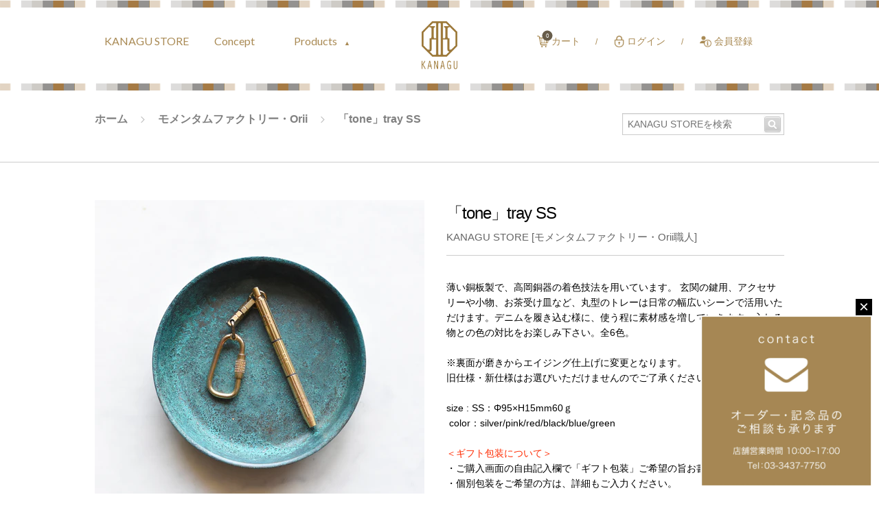

--- FILE ---
content_type: text/html; charset=utf-8
request_url: https://kanagu-store.com/products/copy-of-tone-tray-square-m
body_size: 19470
content:
<!doctype html>
<!--[if IE 9]> <html class="ie9 no-js supports-no-cookies" lang="ja"> <![endif]-->
<!--[if (gt IE 9)|!(IE)]><!--> <html class="no-js supports-no-cookies" lang="ja"> <!--<![endif]-->
<head>
  <meta charset="utf-8">
  <meta http-equiv="X-UA-Compatible" content="IE=edge"> 
  <meta name="viewport" content="width=device-width,initial-scale=1">
  <meta name="theme-color" content="#000">
<!-- Google Tag Manager -->
<script>(function(w,d,s,l,i){w[l]=w[l]||[];w[l].push({'gtm.start':
new Date().getTime(),event:'gtm.js'});var f=d.getElementsByTagName(s)[0],
j=d.createElement(s),dl=l!='dataLayer'?'&l='+l:'';j.async=true;j.src=
'https://www.googletagmanager.com/gtm.js?id='+i+dl;f.parentNode.insertBefore(j,f);
})(window,document,'script','dataLayer','GTM-NKGRCRW');</script>
<!-- End Google Tag Manager -->

<!-- Optimize Next -->
<script>(function(p,r,o,j,e,c,t,g){
p['_'+t]={};g=r.createElement('script');g.src='https://www.googletagmanager.com/gtm.js?id=GTM-'+t;r[o].prepend(g);
g=r.createElement('style');g.innerText='.'+e+t+'{visibility:hidden!important}';r[o].prepend(g);
r[o][j].add(e+t);setTimeout(function(){if(r[o][j].contains(e+t)){r[o][j].remove(e+t);p['_'+t]=0}},c)
})(window,document,'documentElement','classList','loading',2000,'KVJK4XBF')</script>
<!-- End Optimize Next -->

  <link rel="canonical" href="https://kanagu-store.com/products/copy-of-tone-tray-square-m">
  <link rel="apple-touch-icon" sizes="180x180" href="//kanagu-store.com/cdn/shop/t/12/assets/apple-touch-icon.png?v=167860736116106975221611131561">
  <link rel="icon" type="image/png" sizes="32x32" href="//kanagu-store.com/cdn/shop/t/12/assets/favicon-32x32.png?v=133541109417479917161611131593">
  <link rel="icon" type="image/png" sizes="16x16" href="//kanagu-store.com/cdn/shop/t/12/assets/favicon-16x16.png?v=106673593651606079921611131593">
  <link rel="manifest" href="//kanagu-store.com/cdn/shop/t/12/assets/manifest.json?v=89262089676276372291611131687">
  <meta name="theme-color" content="#ffffff">



  
  <title>
    「tone」tray SS
    
    
    
      &ndash; KANAGU STORE
    
  </title>

  
    <meta name="description" content="薄い銅板製で、高岡銅器の着色技法を用いています。 玄関の鍵用、アクセサリーや小物、お茶受け皿など、丸型のトレーは日常の幅広いシーンで活用いただけます。デニムを履き込む様に、使う程に素材感を増していきます。入れる物との色の対比をお楽しみ下さい。全6色。   ※裏面が磨きからエイジング仕上げに変更となります。旧仕様・新仕様はお選びいただけませんのでご了承ください。   size : SS：Φ95×H15mm60ｇ  color：silver/pink/red/black/blue/green   ＜ギフト包装について＞・ご購入画面の自由記入欄で「ギフト包装」ご希望の旨お書き添えください。・個別包装をご希望の方は、詳細もご入力ください。・">
  

  
<meta property="og:site_name" content="KANAGU STORE">
<meta property="og:url" content="https://kanagu-store.com/products/copy-of-tone-tray-square-m">

<meta property="og:type" content="product">
<meta property="og:description" content="薄い銅板製で、高岡銅器の着色技法を用いています。 玄関の鍵用、アクセサリーや小物、お茶受け皿など、丸型のトレーは日常の幅広いシーンで活用いただけます。デニムを履き込む様に、使う程に素材感を増していきます。入れる物との色の対比をお楽しみ下さい。全6色。   ※裏面が磨きからエイジング仕上げに変更となります。旧仕様・新仕様はお選びいただけませんのでご了承ください。   size : SS：Φ95×H15mm60ｇ  color：silver/pink/red/black/blue/green   ＜ギフト包装について＞・ご購入画面の自由記入欄で「ギフト包装」ご希望の旨お書き添えください。・個別包装をご希望の方は、詳細もご入力ください。・"><meta property="og:price:amount" content="3,800">
  <meta property="og:price:currency" content="JPY"><meta property="og:image" content="http://kanagu-store.com/cdn/shop/products/ss_DSC8977_1024x1024.jpg?v=1522315193"><meta property="og:image" content="http://kanagu-store.com/cdn/shop/products/ss_DSC8980_1024x1024.jpg?v=1522315193"><meta property="og:image" content="http://kanagu-store.com/cdn/shop/products/DSC8744_88787052-3c51-4186-aee0-0c54ce2bc799_1024x1024.jpg?v=1522315193">
<meta property="og:image:secure_url" content="https://kanagu-store.com/cdn/shop/products/ss_DSC8977_1024x1024.jpg?v=1522315193"><meta property="og:image:secure_url" content="https://kanagu-store.com/cdn/shop/products/ss_DSC8980_1024x1024.jpg?v=1522315193"><meta property="og:image:secure_url" content="https://kanagu-store.com/cdn/shop/products/DSC8744_88787052-3c51-4186-aee0-0c54ce2bc799_1024x1024.jpg?v=1522315193">

<meta name="twitter:site" content="@">
<meta name="twitter:card" content="summary_large_image">
<meta name="twitter:title" content="「tone」tray SS">
<meta name="twitter:description" content="薄い銅板製で、高岡銅器の着色技法を用いています。 玄関の鍵用、アクセサリーや小物、お茶受け皿など、丸型のトレーは日常の幅広いシーンで活用いただけます。デニムを履き込む様に、使う程に素材感を増していきます。入れる物との色の対比をお楽しみ下さい。全6色。   ※裏面が磨きからエイジング仕上げに変更となります。旧仕様・新仕様はお選びいただけませんのでご了承ください。   size : SS：Φ95×H15mm60ｇ  color：silver/pink/red/black/blue/green   ＜ギフト包装について＞・ご購入画面の自由記入欄で「ギフト包装」ご希望の旨お書き添えください。・個別包装をご希望の方は、詳細もご入力ください。・">


  <link href="//kanagu-store.com/cdn/shop/t/12/assets/theme.scss.css?v=18127101807636247561732255318" rel="stylesheet" type="text/css" media="all" />

  <script>
    document.documentElement.className = document.documentElement.className.replace('no-js', 'js');

    window.theme = {
      strings: {
        addToCart: "カートに追加する",
        soldOut: "売り切れ",
        unavailable: "お取り扱いできません"
      },
      moneyFormat: "\u0026#165;{{amount_no_decimals}}"
    };
  </script>

  

  <!--[if (gt IE 9)|!(IE)]><!--><script src="//kanagu-store.com/cdn/shop/t/12/assets/vendor.js?v=127697766498496965241611131758" defer="defer"></script><!--<![endif]-->
  <!--[if lt IE 9]><script src="//kanagu-store.com/cdn/shop/t/12/assets/vendor.js?v=127697766498496965241611131758"></script><![endif]-->

  <!--[if (gt IE 9)|!(IE)]><!--><script src="//kanagu-store.com/cdn/shop/t/12/assets/theme.js?v=129692908297310873671611131747" defer="defer"></script><!--<![endif]-->

  <!--[if lt IE 9]><script src="//kanagu-store.com/cdn/shop/t/12/assets/theme.js?v=129692908297310873671611131747"></script><![endif]-->

  
  <script>window.performance && window.performance.mark && window.performance.mark('shopify.content_for_header.start');</script><meta name="google-site-verification" content="6ivFoTNzyGV1wu97fdHu5pW8mmpUE7bYfmr0JRDbnuA">
<meta id="shopify-digital-wallet" name="shopify-digital-wallet" content="/1637668/digital_wallets/dialog">
<link rel="alternate" type="application/json+oembed" href="https://kanagu-store.com/products/copy-of-tone-tray-square-m.oembed">
<script async="async" src="/checkouts/internal/preloads.js?locale=ja-JP"></script>
<script id="shopify-features" type="application/json">{"accessToken":"79b40042099af962d334008fe19279c5","betas":["rich-media-storefront-analytics"],"domain":"kanagu-store.com","predictiveSearch":false,"shopId":1637668,"locale":"ja"}</script>
<script>var Shopify = Shopify || {};
Shopify.shop = "kanagu.myshopify.com";
Shopify.locale = "ja";
Shopify.currency = {"active":"JPY","rate":"1.0"};
Shopify.country = "JP";
Shopify.theme = {"name":"main","id":81648648262,"schema_name":"Slate","schema_version":"0.11.0","theme_store_id":null,"role":"main"};
Shopify.theme.handle = "null";
Shopify.theme.style = {"id":null,"handle":null};
Shopify.cdnHost = "kanagu-store.com/cdn";
Shopify.routes = Shopify.routes || {};
Shopify.routes.root = "/";</script>
<script type="module">!function(o){(o.Shopify=o.Shopify||{}).modules=!0}(window);</script>
<script>!function(o){function n(){var o=[];function n(){o.push(Array.prototype.slice.apply(arguments))}return n.q=o,n}var t=o.Shopify=o.Shopify||{};t.loadFeatures=n(),t.autoloadFeatures=n()}(window);</script>
<script id="shop-js-analytics" type="application/json">{"pageType":"product"}</script>
<script defer="defer" async type="module" src="//kanagu-store.com/cdn/shopifycloud/shop-js/modules/v2/client.init-shop-cart-sync_CHE6QNUr.ja.esm.js"></script>
<script defer="defer" async type="module" src="//kanagu-store.com/cdn/shopifycloud/shop-js/modules/v2/chunk.common_D98kRh4-.esm.js"></script>
<script defer="defer" async type="module" src="//kanagu-store.com/cdn/shopifycloud/shop-js/modules/v2/chunk.modal_BNwoMci-.esm.js"></script>
<script type="module">
  await import("//kanagu-store.com/cdn/shopifycloud/shop-js/modules/v2/client.init-shop-cart-sync_CHE6QNUr.ja.esm.js");
await import("//kanagu-store.com/cdn/shopifycloud/shop-js/modules/v2/chunk.common_D98kRh4-.esm.js");
await import("//kanagu-store.com/cdn/shopifycloud/shop-js/modules/v2/chunk.modal_BNwoMci-.esm.js");

  window.Shopify.SignInWithShop?.initShopCartSync?.({"fedCMEnabled":true,"windoidEnabled":true});

</script>
<script>(function() {
  var isLoaded = false;
  function asyncLoad() {
    if (isLoaded) return;
    isLoaded = true;
    var urls = ["https:\/\/chimpstatic.com\/mcjs-connected\/js\/users\/1f1af71c89a53a457bacf1b04\/b60c76d0a3ba80de89fcdb25f.js?shop=kanagu.myshopify.com"];
    for (var i = 0; i < urls.length; i++) {
      var s = document.createElement('script');
      s.type = 'text/javascript';
      s.async = true;
      s.src = urls[i];
      var x = document.getElementsByTagName('script')[0];
      x.parentNode.insertBefore(s, x);
    }
  };
  if(window.attachEvent) {
    window.attachEvent('onload', asyncLoad);
  } else {
    window.addEventListener('load', asyncLoad, false);
  }
})();</script>
<script id="__st">var __st={"a":1637668,"offset":32400,"reqid":"f42889f7-7b0e-4980-a6f5-35a4ba8417da-1769693997","pageurl":"kanagu-store.com\/products\/copy-of-tone-tray-square-m","u":"ad8bfc0b12e9","p":"product","rtyp":"product","rid":588970524708};</script>
<script>window.ShopifyPaypalV4VisibilityTracking = true;</script>
<script id="captcha-bootstrap">!function(){'use strict';const t='contact',e='account',n='new_comment',o=[[t,t],['blogs',n],['comments',n],[t,'customer']],c=[[e,'customer_login'],[e,'guest_login'],[e,'recover_customer_password'],[e,'create_customer']],r=t=>t.map((([t,e])=>`form[action*='/${t}']:not([data-nocaptcha='true']) input[name='form_type'][value='${e}']`)).join(','),a=t=>()=>t?[...document.querySelectorAll(t)].map((t=>t.form)):[];function s(){const t=[...o],e=r(t);return a(e)}const i='password',u='form_key',d=['recaptcha-v3-token','g-recaptcha-response','h-captcha-response',i],f=()=>{try{return window.sessionStorage}catch{return}},m='__shopify_v',_=t=>t.elements[u];function p(t,e,n=!1){try{const o=window.sessionStorage,c=JSON.parse(o.getItem(e)),{data:r}=function(t){const{data:e,action:n}=t;return t[m]||n?{data:e,action:n}:{data:t,action:n}}(c);for(const[e,n]of Object.entries(r))t.elements[e]&&(t.elements[e].value=n);n&&o.removeItem(e)}catch(o){console.error('form repopulation failed',{error:o})}}const l='form_type',E='cptcha';function T(t){t.dataset[E]=!0}const w=window,h=w.document,L='Shopify',v='ce_forms',y='captcha';let A=!1;((t,e)=>{const n=(g='f06e6c50-85a8-45c8-87d0-21a2b65856fe',I='https://cdn.shopify.com/shopifycloud/storefront-forms-hcaptcha/ce_storefront_forms_captcha_hcaptcha.v1.5.2.iife.js',D={infoText:'hCaptchaによる保護',privacyText:'プライバシー',termsText:'利用規約'},(t,e,n)=>{const o=w[L][v],c=o.bindForm;if(c)return c(t,g,e,D).then(n);var r;o.q.push([[t,g,e,D],n]),r=I,A||(h.body.append(Object.assign(h.createElement('script'),{id:'captcha-provider',async:!0,src:r})),A=!0)});var g,I,D;w[L]=w[L]||{},w[L][v]=w[L][v]||{},w[L][v].q=[],w[L][y]=w[L][y]||{},w[L][y].protect=function(t,e){n(t,void 0,e),T(t)},Object.freeze(w[L][y]),function(t,e,n,w,h,L){const[v,y,A,g]=function(t,e,n){const i=e?o:[],u=t?c:[],d=[...i,...u],f=r(d),m=r(i),_=r(d.filter((([t,e])=>n.includes(e))));return[a(f),a(m),a(_),s()]}(w,h,L),I=t=>{const e=t.target;return e instanceof HTMLFormElement?e:e&&e.form},D=t=>v().includes(t);t.addEventListener('submit',(t=>{const e=I(t);if(!e)return;const n=D(e)&&!e.dataset.hcaptchaBound&&!e.dataset.recaptchaBound,o=_(e),c=g().includes(e)&&(!o||!o.value);(n||c)&&t.preventDefault(),c&&!n&&(function(t){try{if(!f())return;!function(t){const e=f();if(!e)return;const n=_(t);if(!n)return;const o=n.value;o&&e.removeItem(o)}(t);const e=Array.from(Array(32),(()=>Math.random().toString(36)[2])).join('');!function(t,e){_(t)||t.append(Object.assign(document.createElement('input'),{type:'hidden',name:u})),t.elements[u].value=e}(t,e),function(t,e){const n=f();if(!n)return;const o=[...t.querySelectorAll(`input[type='${i}']`)].map((({name:t})=>t)),c=[...d,...o],r={};for(const[a,s]of new FormData(t).entries())c.includes(a)||(r[a]=s);n.setItem(e,JSON.stringify({[m]:1,action:t.action,data:r}))}(t,e)}catch(e){console.error('failed to persist form',e)}}(e),e.submit())}));const S=(t,e)=>{t&&!t.dataset[E]&&(n(t,e.some((e=>e===t))),T(t))};for(const o of['focusin','change'])t.addEventListener(o,(t=>{const e=I(t);D(e)&&S(e,y())}));const B=e.get('form_key'),M=e.get(l),P=B&&M;t.addEventListener('DOMContentLoaded',(()=>{const t=y();if(P)for(const e of t)e.elements[l].value===M&&p(e,B);[...new Set([...A(),...v().filter((t=>'true'===t.dataset.shopifyCaptcha))])].forEach((e=>S(e,t)))}))}(h,new URLSearchParams(w.location.search),n,t,e,['guest_login'])})(!0,!0)}();</script>
<script integrity="sha256-4kQ18oKyAcykRKYeNunJcIwy7WH5gtpwJnB7kiuLZ1E=" data-source-attribution="shopify.loadfeatures" defer="defer" src="//kanagu-store.com/cdn/shopifycloud/storefront/assets/storefront/load_feature-a0a9edcb.js" crossorigin="anonymous"></script>
<script data-source-attribution="shopify.dynamic_checkout.dynamic.init">var Shopify=Shopify||{};Shopify.PaymentButton=Shopify.PaymentButton||{isStorefrontPortableWallets:!0,init:function(){window.Shopify.PaymentButton.init=function(){};var t=document.createElement("script");t.src="https://kanagu-store.com/cdn/shopifycloud/portable-wallets/latest/portable-wallets.ja.js",t.type="module",document.head.appendChild(t)}};
</script>
<script data-source-attribution="shopify.dynamic_checkout.buyer_consent">
  function portableWalletsHideBuyerConsent(e){var t=document.getElementById("shopify-buyer-consent"),n=document.getElementById("shopify-subscription-policy-button");t&&n&&(t.classList.add("hidden"),t.setAttribute("aria-hidden","true"),n.removeEventListener("click",e))}function portableWalletsShowBuyerConsent(e){var t=document.getElementById("shopify-buyer-consent"),n=document.getElementById("shopify-subscription-policy-button");t&&n&&(t.classList.remove("hidden"),t.removeAttribute("aria-hidden"),n.addEventListener("click",e))}window.Shopify?.PaymentButton&&(window.Shopify.PaymentButton.hideBuyerConsent=portableWalletsHideBuyerConsent,window.Shopify.PaymentButton.showBuyerConsent=portableWalletsShowBuyerConsent);
</script>
<script data-source-attribution="shopify.dynamic_checkout.cart.bootstrap">document.addEventListener("DOMContentLoaded",(function(){function t(){return document.querySelector("shopify-accelerated-checkout-cart, shopify-accelerated-checkout")}if(t())Shopify.PaymentButton.init();else{new MutationObserver((function(e,n){t()&&(Shopify.PaymentButton.init(),n.disconnect())})).observe(document.body,{childList:!0,subtree:!0})}}));
</script>
<link id="shopify-accelerated-checkout-styles" rel="stylesheet" media="screen" href="https://kanagu-store.com/cdn/shopifycloud/portable-wallets/latest/accelerated-checkout-backwards-compat.css" crossorigin="anonymous">
<style id="shopify-accelerated-checkout-cart">
        #shopify-buyer-consent {
  margin-top: 1em;
  display: inline-block;
  width: 100%;
}

#shopify-buyer-consent.hidden {
  display: none;
}

#shopify-subscription-policy-button {
  background: none;
  border: none;
  padding: 0;
  text-decoration: underline;
  font-size: inherit;
  cursor: pointer;
}

#shopify-subscription-policy-button::before {
  box-shadow: none;
}

      </style>

<script>window.performance && window.performance.mark && window.performance.mark('shopify.content_for_header.end');</script>
  
  <script>var product_ori_id = '588970524708';var product_ori_handle = 'copy-of-tone-tray-square-m';var product_detail = {id:'588970524708',handle:'copy-of-tone-tray-square-m'};window.jQuery || document.write("<script src='//ajax.googleapis.com/ajax/libs/jquery/3.1.1/jquery.min.js'>\x3C/script>")</script><script src="/apps/customify/js_api/call/588970524708.js" type="text/javascript"></script>
  <script src="https://code.jquery.com/jquery-2.2.4.min.js" integrity="sha256-BbhdlvQf/xTY9gja0Dq3HiwQF8LaCRTXxZKRutelT44=" crossorigin="anonymous"></script>
  <script type="text/javascript" src="//kanagu-store.com/cdn/shop/t/12/assets/custom.js?v=98713487149651432451615965105"></script>
  
<link href="https://monorail-edge.shopifysvc.com" rel="dns-prefetch">
<script>(function(){if ("sendBeacon" in navigator && "performance" in window) {try {var session_token_from_headers = performance.getEntriesByType('navigation')[0].serverTiming.find(x => x.name == '_s').description;} catch {var session_token_from_headers = undefined;}var session_cookie_matches = document.cookie.match(/_shopify_s=([^;]*)/);var session_token_from_cookie = session_cookie_matches && session_cookie_matches.length === 2 ? session_cookie_matches[1] : "";var session_token = session_token_from_headers || session_token_from_cookie || "";function handle_abandonment_event(e) {var entries = performance.getEntries().filter(function(entry) {return /monorail-edge.shopifysvc.com/.test(entry.name);});if (!window.abandonment_tracked && entries.length === 0) {window.abandonment_tracked = true;var currentMs = Date.now();var navigation_start = performance.timing.navigationStart;var payload = {shop_id: 1637668,url: window.location.href,navigation_start,duration: currentMs - navigation_start,session_token,page_type: "product"};window.navigator.sendBeacon("https://monorail-edge.shopifysvc.com/v1/produce", JSON.stringify({schema_id: "online_store_buyer_site_abandonment/1.1",payload: payload,metadata: {event_created_at_ms: currentMs,event_sent_at_ms: currentMs}}));}}window.addEventListener('pagehide', handle_abandonment_event);}}());</script>
<script id="web-pixels-manager-setup">(function e(e,d,r,n,o){if(void 0===o&&(o={}),!Boolean(null===(a=null===(i=window.Shopify)||void 0===i?void 0:i.analytics)||void 0===a?void 0:a.replayQueue)){var i,a;window.Shopify=window.Shopify||{};var t=window.Shopify;t.analytics=t.analytics||{};var s=t.analytics;s.replayQueue=[],s.publish=function(e,d,r){return s.replayQueue.push([e,d,r]),!0};try{self.performance.mark("wpm:start")}catch(e){}var l=function(){var e={modern:/Edge?\/(1{2}[4-9]|1[2-9]\d|[2-9]\d{2}|\d{4,})\.\d+(\.\d+|)|Firefox\/(1{2}[4-9]|1[2-9]\d|[2-9]\d{2}|\d{4,})\.\d+(\.\d+|)|Chrom(ium|e)\/(9{2}|\d{3,})\.\d+(\.\d+|)|(Maci|X1{2}).+ Version\/(15\.\d+|(1[6-9]|[2-9]\d|\d{3,})\.\d+)([,.]\d+|)( \(\w+\)|)( Mobile\/\w+|) Safari\/|Chrome.+OPR\/(9{2}|\d{3,})\.\d+\.\d+|(CPU[ +]OS|iPhone[ +]OS|CPU[ +]iPhone|CPU IPhone OS|CPU iPad OS)[ +]+(15[._]\d+|(1[6-9]|[2-9]\d|\d{3,})[._]\d+)([._]\d+|)|Android:?[ /-](13[3-9]|1[4-9]\d|[2-9]\d{2}|\d{4,})(\.\d+|)(\.\d+|)|Android.+Firefox\/(13[5-9]|1[4-9]\d|[2-9]\d{2}|\d{4,})\.\d+(\.\d+|)|Android.+Chrom(ium|e)\/(13[3-9]|1[4-9]\d|[2-9]\d{2}|\d{4,})\.\d+(\.\d+|)|SamsungBrowser\/([2-9]\d|\d{3,})\.\d+/,legacy:/Edge?\/(1[6-9]|[2-9]\d|\d{3,})\.\d+(\.\d+|)|Firefox\/(5[4-9]|[6-9]\d|\d{3,})\.\d+(\.\d+|)|Chrom(ium|e)\/(5[1-9]|[6-9]\d|\d{3,})\.\d+(\.\d+|)([\d.]+$|.*Safari\/(?![\d.]+ Edge\/[\d.]+$))|(Maci|X1{2}).+ Version\/(10\.\d+|(1[1-9]|[2-9]\d|\d{3,})\.\d+)([,.]\d+|)( \(\w+\)|)( Mobile\/\w+|) Safari\/|Chrome.+OPR\/(3[89]|[4-9]\d|\d{3,})\.\d+\.\d+|(CPU[ +]OS|iPhone[ +]OS|CPU[ +]iPhone|CPU IPhone OS|CPU iPad OS)[ +]+(10[._]\d+|(1[1-9]|[2-9]\d|\d{3,})[._]\d+)([._]\d+|)|Android:?[ /-](13[3-9]|1[4-9]\d|[2-9]\d{2}|\d{4,})(\.\d+|)(\.\d+|)|Mobile Safari.+OPR\/([89]\d|\d{3,})\.\d+\.\d+|Android.+Firefox\/(13[5-9]|1[4-9]\d|[2-9]\d{2}|\d{4,})\.\d+(\.\d+|)|Android.+Chrom(ium|e)\/(13[3-9]|1[4-9]\d|[2-9]\d{2}|\d{4,})\.\d+(\.\d+|)|Android.+(UC? ?Browser|UCWEB|U3)[ /]?(15\.([5-9]|\d{2,})|(1[6-9]|[2-9]\d|\d{3,})\.\d+)\.\d+|SamsungBrowser\/(5\.\d+|([6-9]|\d{2,})\.\d+)|Android.+MQ{2}Browser\/(14(\.(9|\d{2,})|)|(1[5-9]|[2-9]\d|\d{3,})(\.\d+|))(\.\d+|)|K[Aa][Ii]OS\/(3\.\d+|([4-9]|\d{2,})\.\d+)(\.\d+|)/},d=e.modern,r=e.legacy,n=navigator.userAgent;return n.match(d)?"modern":n.match(r)?"legacy":"unknown"}(),u="modern"===l?"modern":"legacy",c=(null!=n?n:{modern:"",legacy:""})[u],f=function(e){return[e.baseUrl,"/wpm","/b",e.hashVersion,"modern"===e.buildTarget?"m":"l",".js"].join("")}({baseUrl:d,hashVersion:r,buildTarget:u}),m=function(e){var d=e.version,r=e.bundleTarget,n=e.surface,o=e.pageUrl,i=e.monorailEndpoint;return{emit:function(e){var a=e.status,t=e.errorMsg,s=(new Date).getTime(),l=JSON.stringify({metadata:{event_sent_at_ms:s},events:[{schema_id:"web_pixels_manager_load/3.1",payload:{version:d,bundle_target:r,page_url:o,status:a,surface:n,error_msg:t},metadata:{event_created_at_ms:s}}]});if(!i)return console&&console.warn&&console.warn("[Web Pixels Manager] No Monorail endpoint provided, skipping logging."),!1;try{return self.navigator.sendBeacon.bind(self.navigator)(i,l)}catch(e){}var u=new XMLHttpRequest;try{return u.open("POST",i,!0),u.setRequestHeader("Content-Type","text/plain"),u.send(l),!0}catch(e){return console&&console.warn&&console.warn("[Web Pixels Manager] Got an unhandled error while logging to Monorail."),!1}}}}({version:r,bundleTarget:l,surface:e.surface,pageUrl:self.location.href,monorailEndpoint:e.monorailEndpoint});try{o.browserTarget=l,function(e){var d=e.src,r=e.async,n=void 0===r||r,o=e.onload,i=e.onerror,a=e.sri,t=e.scriptDataAttributes,s=void 0===t?{}:t,l=document.createElement("script"),u=document.querySelector("head"),c=document.querySelector("body");if(l.async=n,l.src=d,a&&(l.integrity=a,l.crossOrigin="anonymous"),s)for(var f in s)if(Object.prototype.hasOwnProperty.call(s,f))try{l.dataset[f]=s[f]}catch(e){}if(o&&l.addEventListener("load",o),i&&l.addEventListener("error",i),u)u.appendChild(l);else{if(!c)throw new Error("Did not find a head or body element to append the script");c.appendChild(l)}}({src:f,async:!0,onload:function(){if(!function(){var e,d;return Boolean(null===(d=null===(e=window.Shopify)||void 0===e?void 0:e.analytics)||void 0===d?void 0:d.initialized)}()){var d=window.webPixelsManager.init(e)||void 0;if(d){var r=window.Shopify.analytics;r.replayQueue.forEach((function(e){var r=e[0],n=e[1],o=e[2];d.publishCustomEvent(r,n,o)})),r.replayQueue=[],r.publish=d.publishCustomEvent,r.visitor=d.visitor,r.initialized=!0}}},onerror:function(){return m.emit({status:"failed",errorMsg:"".concat(f," has failed to load")})},sri:function(e){var d=/^sha384-[A-Za-z0-9+/=]+$/;return"string"==typeof e&&d.test(e)}(c)?c:"",scriptDataAttributes:o}),m.emit({status:"loading"})}catch(e){m.emit({status:"failed",errorMsg:(null==e?void 0:e.message)||"Unknown error"})}}})({shopId: 1637668,storefrontBaseUrl: "https://kanagu-store.com",extensionsBaseUrl: "https://extensions.shopifycdn.com/cdn/shopifycloud/web-pixels-manager",monorailEndpoint: "https://monorail-edge.shopifysvc.com/unstable/produce_batch",surface: "storefront-renderer",enabledBetaFlags: ["2dca8a86"],webPixelsConfigList: [{"id":"408617030","configuration":"{\"config\":\"{\\\"google_tag_ids\\\":[\\\"G-1TBNPQV5T3\\\",\\\"GT-KD2T3Z5F\\\"],\\\"target_country\\\":\\\"JP\\\",\\\"gtag_events\\\":[{\\\"type\\\":\\\"search\\\",\\\"action_label\\\":\\\"G-1TBNPQV5T3\\\"},{\\\"type\\\":\\\"begin_checkout\\\",\\\"action_label\\\":\\\"G-1TBNPQV5T3\\\"},{\\\"type\\\":\\\"view_item\\\",\\\"action_label\\\":[\\\"G-1TBNPQV5T3\\\",\\\"MC-ZTJFTMQRGS\\\"]},{\\\"type\\\":\\\"purchase\\\",\\\"action_label\\\":[\\\"G-1TBNPQV5T3\\\",\\\"MC-ZTJFTMQRGS\\\"]},{\\\"type\\\":\\\"page_view\\\",\\\"action_label\\\":[\\\"G-1TBNPQV5T3\\\",\\\"MC-ZTJFTMQRGS\\\"]},{\\\"type\\\":\\\"add_payment_info\\\",\\\"action_label\\\":\\\"G-1TBNPQV5T3\\\"},{\\\"type\\\":\\\"add_to_cart\\\",\\\"action_label\\\":\\\"G-1TBNPQV5T3\\\"}],\\\"enable_monitoring_mode\\\":false}\"}","eventPayloadVersion":"v1","runtimeContext":"OPEN","scriptVersion":"b2a88bafab3e21179ed38636efcd8a93","type":"APP","apiClientId":1780363,"privacyPurposes":[],"dataSharingAdjustments":{"protectedCustomerApprovalScopes":["read_customer_address","read_customer_email","read_customer_name","read_customer_personal_data","read_customer_phone"]}},{"id":"65110086","eventPayloadVersion":"v1","runtimeContext":"LAX","scriptVersion":"1","type":"CUSTOM","privacyPurposes":["MARKETING"],"name":"Meta pixel (migrated)"},{"id":"shopify-app-pixel","configuration":"{}","eventPayloadVersion":"v1","runtimeContext":"STRICT","scriptVersion":"0450","apiClientId":"shopify-pixel","type":"APP","privacyPurposes":["ANALYTICS","MARKETING"]},{"id":"shopify-custom-pixel","eventPayloadVersion":"v1","runtimeContext":"LAX","scriptVersion":"0450","apiClientId":"shopify-pixel","type":"CUSTOM","privacyPurposes":["ANALYTICS","MARKETING"]}],isMerchantRequest: false,initData: {"shop":{"name":"KANAGU STORE","paymentSettings":{"currencyCode":"JPY"},"myshopifyDomain":"kanagu.myshopify.com","countryCode":"JP","storefrontUrl":"https:\/\/kanagu-store.com"},"customer":null,"cart":null,"checkout":null,"productVariants":[{"price":{"amount":3800.0,"currencyCode":"JPY"},"product":{"title":"「tone」tray SS","vendor":"KANAGU STORE","id":"588970524708","untranslatedTitle":"「tone」tray SS","url":"\/products\/copy-of-tone-tray-square-m","type":"モメンタムファクトリー・Orii"},"id":"7309655572516","image":{"src":"\/\/kanagu-store.com\/cdn\/shop\/products\/ss_DSC8977.jpg?v=1522315193"},"sku":"315083","title":"silver","untranslatedTitle":"silver"},{"price":{"amount":3800.0,"currencyCode":"JPY"},"product":{"title":"「tone」tray SS","vendor":"KANAGU STORE","id":"588970524708","untranslatedTitle":"「tone」tray SS","url":"\/products\/copy-of-tone-tray-square-m","type":"モメンタムファクトリー・Orii"},"id":"7309655605284","image":{"src":"\/\/kanagu-store.com\/cdn\/shop\/products\/ss_DSC8977.jpg?v=1522315193"},"sku":"315081","title":"pink","untranslatedTitle":"pink"},{"price":{"amount":3800.0,"currencyCode":"JPY"},"product":{"title":"「tone」tray SS","vendor":"KANAGU STORE","id":"588970524708","untranslatedTitle":"「tone」tray SS","url":"\/products\/copy-of-tone-tray-square-m","type":"モメンタムファクトリー・Orii"},"id":"7309655638052","image":{"src":"\/\/kanagu-store.com\/cdn\/shop\/products\/ss_DSC8977.jpg?v=1522315193"},"sku":"315085","title":"red","untranslatedTitle":"red"},{"price":{"amount":3800.0,"currencyCode":"JPY"},"product":{"title":"「tone」tray SS","vendor":"KANAGU STORE","id":"588970524708","untranslatedTitle":"「tone」tray SS","url":"\/products\/copy-of-tone-tray-square-m","type":"モメンタムファクトリー・Orii"},"id":"7309655670820","image":{"src":"\/\/kanagu-store.com\/cdn\/shop\/products\/ss_DSC8977.jpg?v=1522315193"},"sku":"315082","title":"black","untranslatedTitle":"black"},{"price":{"amount":3800.0,"currencyCode":"JPY"},"product":{"title":"「tone」tray SS","vendor":"KANAGU STORE","id":"588970524708","untranslatedTitle":"「tone」tray SS","url":"\/products\/copy-of-tone-tray-square-m","type":"モメンタムファクトリー・Orii"},"id":"7309655703588","image":{"src":"\/\/kanagu-store.com\/cdn\/shop\/products\/ss_DSC8977.jpg?v=1522315193"},"sku":"259409","title":"blue","untranslatedTitle":"blue"},{"price":{"amount":3800.0,"currencyCode":"JPY"},"product":{"title":"「tone」tray SS","vendor":"KANAGU STORE","id":"588970524708","untranslatedTitle":"「tone」tray SS","url":"\/products\/copy-of-tone-tray-square-m","type":"モメンタムファクトリー・Orii"},"id":"7309655736356","image":{"src":"\/\/kanagu-store.com\/cdn\/shop\/products\/ss_DSC8977.jpg?v=1522315193"},"sku":"315084","title":"green","untranslatedTitle":"green"}],"purchasingCompany":null},},"https://kanagu-store.com/cdn","1d2a099fw23dfb22ep557258f5m7a2edbae",{"modern":"","legacy":""},{"shopId":"1637668","storefrontBaseUrl":"https:\/\/kanagu-store.com","extensionBaseUrl":"https:\/\/extensions.shopifycdn.com\/cdn\/shopifycloud\/web-pixels-manager","surface":"storefront-renderer","enabledBetaFlags":"[\"2dca8a86\"]","isMerchantRequest":"false","hashVersion":"1d2a099fw23dfb22ep557258f5m7a2edbae","publish":"custom","events":"[[\"page_viewed\",{}],[\"product_viewed\",{\"productVariant\":{\"price\":{\"amount\":3800.0,\"currencyCode\":\"JPY\"},\"product\":{\"title\":\"「tone」tray SS\",\"vendor\":\"KANAGU STORE\",\"id\":\"588970524708\",\"untranslatedTitle\":\"「tone」tray SS\",\"url\":\"\/products\/copy-of-tone-tray-square-m\",\"type\":\"モメンタムファクトリー・Orii\"},\"id\":\"7309655572516\",\"image\":{\"src\":\"\/\/kanagu-store.com\/cdn\/shop\/products\/ss_DSC8977.jpg?v=1522315193\"},\"sku\":\"315083\",\"title\":\"silver\",\"untranslatedTitle\":\"silver\"}}]]"});</script><script>
  window.ShopifyAnalytics = window.ShopifyAnalytics || {};
  window.ShopifyAnalytics.meta = window.ShopifyAnalytics.meta || {};
  window.ShopifyAnalytics.meta.currency = 'JPY';
  var meta = {"product":{"id":588970524708,"gid":"gid:\/\/shopify\/Product\/588970524708","vendor":"KANAGU STORE","type":"モメンタムファクトリー・Orii","handle":"copy-of-tone-tray-square-m","variants":[{"id":7309655572516,"price":380000,"name":"「tone」tray SS - silver","public_title":"silver","sku":"315083"},{"id":7309655605284,"price":380000,"name":"「tone」tray SS - pink","public_title":"pink","sku":"315081"},{"id":7309655638052,"price":380000,"name":"「tone」tray SS - red","public_title":"red","sku":"315085"},{"id":7309655670820,"price":380000,"name":"「tone」tray SS - black","public_title":"black","sku":"315082"},{"id":7309655703588,"price":380000,"name":"「tone」tray SS - blue","public_title":"blue","sku":"259409"},{"id":7309655736356,"price":380000,"name":"「tone」tray SS - green","public_title":"green","sku":"315084"}],"remote":false},"page":{"pageType":"product","resourceType":"product","resourceId":588970524708,"requestId":"f42889f7-7b0e-4980-a6f5-35a4ba8417da-1769693997"}};
  for (var attr in meta) {
    window.ShopifyAnalytics.meta[attr] = meta[attr];
  }
</script>
<script class="analytics">
  (function () {
    var customDocumentWrite = function(content) {
      var jquery = null;

      if (window.jQuery) {
        jquery = window.jQuery;
      } else if (window.Checkout && window.Checkout.$) {
        jquery = window.Checkout.$;
      }

      if (jquery) {
        jquery('body').append(content);
      }
    };

    var hasLoggedConversion = function(token) {
      if (token) {
        return document.cookie.indexOf('loggedConversion=' + token) !== -1;
      }
      return false;
    }

    var setCookieIfConversion = function(token) {
      if (token) {
        var twoMonthsFromNow = new Date(Date.now());
        twoMonthsFromNow.setMonth(twoMonthsFromNow.getMonth() + 2);

        document.cookie = 'loggedConversion=' + token + '; expires=' + twoMonthsFromNow;
      }
    }

    var trekkie = window.ShopifyAnalytics.lib = window.trekkie = window.trekkie || [];
    if (trekkie.integrations) {
      return;
    }
    trekkie.methods = [
      'identify',
      'page',
      'ready',
      'track',
      'trackForm',
      'trackLink'
    ];
    trekkie.factory = function(method) {
      return function() {
        var args = Array.prototype.slice.call(arguments);
        args.unshift(method);
        trekkie.push(args);
        return trekkie;
      };
    };
    for (var i = 0; i < trekkie.methods.length; i++) {
      var key = trekkie.methods[i];
      trekkie[key] = trekkie.factory(key);
    }
    trekkie.load = function(config) {
      trekkie.config = config || {};
      trekkie.config.initialDocumentCookie = document.cookie;
      var first = document.getElementsByTagName('script')[0];
      var script = document.createElement('script');
      script.type = 'text/javascript';
      script.onerror = function(e) {
        var scriptFallback = document.createElement('script');
        scriptFallback.type = 'text/javascript';
        scriptFallback.onerror = function(error) {
                var Monorail = {
      produce: function produce(monorailDomain, schemaId, payload) {
        var currentMs = new Date().getTime();
        var event = {
          schema_id: schemaId,
          payload: payload,
          metadata: {
            event_created_at_ms: currentMs,
            event_sent_at_ms: currentMs
          }
        };
        return Monorail.sendRequest("https://" + monorailDomain + "/v1/produce", JSON.stringify(event));
      },
      sendRequest: function sendRequest(endpointUrl, payload) {
        // Try the sendBeacon API
        if (window && window.navigator && typeof window.navigator.sendBeacon === 'function' && typeof window.Blob === 'function' && !Monorail.isIos12()) {
          var blobData = new window.Blob([payload], {
            type: 'text/plain'
          });

          if (window.navigator.sendBeacon(endpointUrl, blobData)) {
            return true;
          } // sendBeacon was not successful

        } // XHR beacon

        var xhr = new XMLHttpRequest();

        try {
          xhr.open('POST', endpointUrl);
          xhr.setRequestHeader('Content-Type', 'text/plain');
          xhr.send(payload);
        } catch (e) {
          console.log(e);
        }

        return false;
      },
      isIos12: function isIos12() {
        return window.navigator.userAgent.lastIndexOf('iPhone; CPU iPhone OS 12_') !== -1 || window.navigator.userAgent.lastIndexOf('iPad; CPU OS 12_') !== -1;
      }
    };
    Monorail.produce('monorail-edge.shopifysvc.com',
      'trekkie_storefront_load_errors/1.1',
      {shop_id: 1637668,
      theme_id: 81648648262,
      app_name: "storefront",
      context_url: window.location.href,
      source_url: "//kanagu-store.com/cdn/s/trekkie.storefront.a804e9514e4efded663580eddd6991fcc12b5451.min.js"});

        };
        scriptFallback.async = true;
        scriptFallback.src = '//kanagu-store.com/cdn/s/trekkie.storefront.a804e9514e4efded663580eddd6991fcc12b5451.min.js';
        first.parentNode.insertBefore(scriptFallback, first);
      };
      script.async = true;
      script.src = '//kanagu-store.com/cdn/s/trekkie.storefront.a804e9514e4efded663580eddd6991fcc12b5451.min.js';
      first.parentNode.insertBefore(script, first);
    };
    trekkie.load(
      {"Trekkie":{"appName":"storefront","development":false,"defaultAttributes":{"shopId":1637668,"isMerchantRequest":null,"themeId":81648648262,"themeCityHash":"9942613438134898507","contentLanguage":"ja","currency":"JPY","eventMetadataId":"964044d0-5300-4023-b8a0-7c340e6de79c"},"isServerSideCookieWritingEnabled":true,"monorailRegion":"shop_domain","enabledBetaFlags":["65f19447","b5387b81"]},"Session Attribution":{},"S2S":{"facebookCapiEnabled":true,"source":"trekkie-storefront-renderer","apiClientId":580111}}
    );

    var loaded = false;
    trekkie.ready(function() {
      if (loaded) return;
      loaded = true;

      window.ShopifyAnalytics.lib = window.trekkie;

      var originalDocumentWrite = document.write;
      document.write = customDocumentWrite;
      try { window.ShopifyAnalytics.merchantGoogleAnalytics.call(this); } catch(error) {};
      document.write = originalDocumentWrite;

      window.ShopifyAnalytics.lib.page(null,{"pageType":"product","resourceType":"product","resourceId":588970524708,"requestId":"f42889f7-7b0e-4980-a6f5-35a4ba8417da-1769693997","shopifyEmitted":true});

      var match = window.location.pathname.match(/checkouts\/(.+)\/(thank_you|post_purchase)/)
      var token = match? match[1]: undefined;
      if (!hasLoggedConversion(token)) {
        setCookieIfConversion(token);
        window.ShopifyAnalytics.lib.track("Viewed Product",{"currency":"JPY","variantId":7309655572516,"productId":588970524708,"productGid":"gid:\/\/shopify\/Product\/588970524708","name":"「tone」tray SS - silver","price":"3800","sku":"315083","brand":"KANAGU STORE","variant":"silver","category":"モメンタムファクトリー・Orii","nonInteraction":true,"remote":false},undefined,undefined,{"shopifyEmitted":true});
      window.ShopifyAnalytics.lib.track("monorail:\/\/trekkie_storefront_viewed_product\/1.1",{"currency":"JPY","variantId":7309655572516,"productId":588970524708,"productGid":"gid:\/\/shopify\/Product\/588970524708","name":"「tone」tray SS - silver","price":"3800","sku":"315083","brand":"KANAGU STORE","variant":"silver","category":"モメンタムファクトリー・Orii","nonInteraction":true,"remote":false,"referer":"https:\/\/kanagu-store.com\/products\/copy-of-tone-tray-square-m"});
      }
    });


        var eventsListenerScript = document.createElement('script');
        eventsListenerScript.async = true;
        eventsListenerScript.src = "//kanagu-store.com/cdn/shopifycloud/storefront/assets/shop_events_listener-3da45d37.js";
        document.getElementsByTagName('head')[0].appendChild(eventsListenerScript);

})();</script>
  <script>
  if (!window.ga || (window.ga && typeof window.ga !== 'function')) {
    window.ga = function ga() {
      (window.ga.q = window.ga.q || []).push(arguments);
      if (window.Shopify && window.Shopify.analytics && typeof window.Shopify.analytics.publish === 'function') {
        window.Shopify.analytics.publish("ga_stub_called", {}, {sendTo: "google_osp_migration"});
      }
      console.error("Shopify's Google Analytics stub called with:", Array.from(arguments), "\nSee https://help.shopify.com/manual/promoting-marketing/pixels/pixel-migration#google for more information.");
    };
    if (window.Shopify && window.Shopify.analytics && typeof window.Shopify.analytics.publish === 'function') {
      window.Shopify.analytics.publish("ga_stub_initialized", {}, {sendTo: "google_osp_migration"});
    }
  }
</script>
<script
  defer
  src="https://kanagu-store.com/cdn/shopifycloud/perf-kit/shopify-perf-kit-3.1.0.min.js"
  data-application="storefront-renderer"
  data-shop-id="1637668"
  data-render-region="gcp-us-east1"
  data-page-type="product"
  data-theme-instance-id="81648648262"
  data-theme-name="Slate"
  data-theme-version="0.11.0"
  data-monorail-region="shop_domain"
  data-resource-timing-sampling-rate="10"
  data-shs="true"
  data-shs-beacon="true"
  data-shs-export-with-fetch="true"
  data-shs-logs-sample-rate="1"
  data-shs-beacon-endpoint="https://kanagu-store.com/api/collect"
></script>
</head>


<body id="tone-tray-ss" class="template-product">
<!-- Google Tag Manager (noscript) -->
<noscript><iframe src="https://www.googletagmanager.com/ns.html?id=GTM-NKGRCRW"
height="0" width="0" style="display:none;visibility:hidden"></iframe></noscript>
<!-- End Google Tag Manager (noscript) -->
  <div id="fb-root"></div>
  <script>
    window.fbAsyncInit = function() {
      FB.init({
        appId      : '181056825634585',
        xfbml      : true,
        version    : 'v2.8'
      });
    };

    (function(d, s, id){
       var js, fjs = d.getElementsByTagName(s)[0];
       if (d.getElementById(id)) {return;}
       js = d.createElement(s); js.id = id;
       js.src = "//connect.facebook.net/ja_JP/sdk.js";
       fjs.parentNode.insertBefore(js, fjs);
     }(document, 'script', 'facebook-jssdk'));
  </script>

  <script src="https://use.typekit.net/wvj6gqv.js"></script>
  <script>try{Typekit.load({ async: true });}catch(e){}</script>

  <link href="https://fonts.googleapis.com/css?family=Lato:100i,100,300,300i,400" rel="stylesheet">

  <a class="in-page-link visually-hidden skip-link" href="#MainContent">コンテンツにスキップする</a>

  <div id="shopify-section-header" class="shopify-section"><style>
  
</style>
<div data-section-id="header" data-section-type="header-section">



<!--   <header role="banner">
    
      <div class="h1" itemscope itemtype="http://schema.org/Organization">
    
        <a href="/" itemprop="url" class="site-logo">
          
            KANAGU STORE
          
        </a>
    
      </div>
    

    <a href="/cart">
      <svg aria-hidden="true" focusable="false" role="presentation" class="icon icon-cart" viewBox="0 0 20 20"><path fill="#444" d="M18.936 5.564c-.144-.175-.35-.207-.55-.207h-.003L6.774 4.286c-.272 0-.417.089-.491.18-.079.096-.16.263-.094.585l2.016 5.705c.163.407.642.673 1.068.673h8.401c.433 0 .854-.285.941-.725l.484-4.571c.045-.221-.015-.388-.163-.567z"/><path fill="#444" d="M17.107 12.5H7.659L4.98 4.117l-.362-1.059c-.138-.401-.292-.559-.695-.559H.924c-.411 0-.748.303-.748.714s.337.714.748.714h2.413l3.002 9.48c.126.38.295.52.942.52h9.825c.411 0 .748-.303.748-.714s-.336-.714-.748-.714zm-6.683 3.73a1.498 1.498 0 1 1-2.997 0 1.498 1.498 0 0 1 2.997 0zm6.429 0a1.498 1.498 0 1 1-2.997 0 1.498 1.498 0 0 1 2.997 0z"/></svg>
      カート
      (0 )
    </a>

    
      <ul>
        
          <li>
            <a href="/account/login" id="customer_login_link">ログイン</a>
          </li>
          <li>
            <a href="/account/register" id="customer_register_link">アカウントを作成する</a>
          </li>
        
      </ul>
    

    <form action="/search" method="get" role="search">
      <label for="Search" class="label-hidden">
        検索する
      </label>
      <input type="search"
             name="q"
             id="Search"
             value=""
             placeholder="検索する">
      <button type="submit" class="btn">
        <svg aria-hidden="true" focusable="false" role="presentation" class="icon icon-search" viewBox="0 0 20 20"><path fill="#444" d="M18.64 17.02l-5.31-5.31c.81-1.08 1.26-2.43 1.26-3.87C14.5 4.06 11.44 1 7.75 1S1 4.06 1 7.75s3.06 6.75 6.75 6.75c1.44 0 2.79-.45 3.87-1.26l5.31 5.31c.45.45 1.26.54 1.71.09.45-.36.45-1.17 0-1.62zM3.25 7.75c0-2.52 1.98-4.5 4.5-4.5s4.5 1.98 4.5 4.5-1.98 4.5-4.5 4.5-4.5-1.98-4.5-4.5z"/></svg>
        <span class="icon-fallback-text">検索する</span>
      </button>
    </form>

  </header>

  <nav role="navigation">
    <ul class="site-nav">
      
    </ul>
  </nav> -->

  <div class="mobile-menu medium-up--hide">
  <img src="//kanagu-store.com/cdn/shop/t/12/assets/close.png?v=48472303839941085491611131574" alt="" id="close" height="20">
    <ul>
      <li><a href="/collections/all" class="en">KANAGU STORE</a></li>
      <li><a href="/pages/kanagu" class="en">Concept</a></li>
      <li><a href="" class="en dropdown-mobile">Products <span class="arrow"></span></a>
      <ul class="small--hide submenu-mobile">
      <li><a href="/collections/kitchen-and-dining">Kitchen and Dining</a></li>
      <li><a href="/collections/interior">Interior</a></li>
      <li><a href="/collections/gift">Gift</a></li>
      <li><a href="/collections/types?q=すずがみ">すずがみ</a></li>
      <li><a href="/collections/types?q=モメンタムファクトリー・Orii">モメンタムファクトリー・Orii</a></li>
      <li><a href="/products/haori-cup">Haori Cup</a></li>
      <li><a href="/collections/corporate-gift">法人ギフト</a></li>
      </ul>
      </li>
      
        
      <li>
        <a href="/account/login" id="customer_login_link">ログイン</a>
      </li>
       <li><a href="/account/register">会員情報</a></li>

     
      
      
      
      
      

      
    </ul>
  </div>

  <header id="site-header">
    <div class="header-bg small--hide"></div>
    <div class="grid">
      <div class="main-header grid__item">
      

        

        <div class="grid">

          <div class="small--hide">
            <div class="grid__item medium-up--two-twelfths wing">
              <a href="/collections/all" class="en">KANAGU STORE</a>
            </div>
            <div class="grid__item medium-up--one-twelfth wing">
              <a href="/pages/kanagu" class="en">Concept</a>
            </div>
            <div class="grid__item medium-up--two-twelfths wing">
              <a href="#" class="en dropdown-desktop">Products <span class="arrow"></span> </a>

              <ul class="dropdown-menu-desktop medium-up--hide small--hide print-hide">
                <li><a href="/collections/kitchen-and-dining">Kitchen And Dining</a></li>
                <li><a href="/collections/interior">Interior</a></li>
                <li><a href="/collections/gift">Gift</a></li>
                <li><a href="/collections/types?q=すずがみ">すずがみ</a></li>
                <li><a href="/collections/types?q=モメンタムファクトリー・Orii">モメンタムファクトリー・Orii</a></li>
                <li><a href="/products/haori-cup">Haori Cup</a></li>
                <li><a href="/collections/corporate-gift">法人ギフト</a></li>
              </ul> 
                
            </div>


            <div class="grid__item medium-up--two-twelfths small--one-whole logo">
              <a href="/">
                <img src="//kanagu-store.com/cdn/shop/t/12/assets/logo.png?v=43393947222795910741611131681" alt="" height="70">
              </a>
              
            </div>
  
            <div class="grid__item medium-up--five-twelfths small--one-whole wing">
              <ul class="header-links">
                <li>
                    <!-- <img src="//cdn.shopify.com/s/files/1/0163/7668/t/3/assets/h_concept2.png?16995906138079163422" alt="コンセプト" /> -->
                    
                  <span class="cart">
                      <img src="//kanagu-store.com/cdn/shop/t/12/assets/cart.png?v=25377546944418471511611131571" alt="" height="17" class="cart-image">
                      
                      <span class="number">0</span>
                      <a href="/cart"> カート </a>
                    </span>
                </li>
                                                 
        

                                      <li>
                    <span class="login-links">
                      <img src="//kanagu-store.com/cdn/shop/t/12/assets/login.png?v=40284734792345267271611131681" alt="" height="17">
                      <a href="/account/login" id="customer_login_link">ログイン</a>
                                    </span>
                </li>

                              <li>
                <span class="login-links">
                  <img src="//kanagu-store.com/cdn/shop/t/12/assets/informations.png?v=116813766897459379991611131661" alt="" height="17">
                  <a href="/account/register">会員登録</a>
                  </span>
                </li>
                      

                            
      


              </ul>
            </div>

          </div>

          
          <div class="medium-up--hide mobile_menu print-hide">
            <div class="grid__item small--two-twelfths">
              <img id="menu" src="//kanagu-store.com/cdn/shop/t/12/assets/menu.png?v=91623504982591958001611131687" height="30">
            </div>
            <div class="grid__item small--eight-twelfths">
              <a href="/"><img src="//kanagu-store.com/cdn/shop/t/12/assets/mobile_logo.png?v=169482167701267729551611131688" height="30"></a>
            </div>
            <div class="grid__item small--two-twelfths">
             <a href="/cart" class="cart"> <img src="//kanagu-store.com/cdn/shop/t/12/assets/cart_mobile.png?v=156037783226116359851611131572" height="30"> <span class="number">0</span></a>
            </div>


          </div>




        </div>
        
      </div>
    </div>
    <div class="header-bg"></div>
  </header>

  <!-- Breadcrumbs and search bar -->

  
  
    <div class="title-area">
      <div class="grid">
        <div class="grid__item small--one-whole medium-up--nine-twelfths" style="padding:10px"> 
          <div class="pankuzu">
            <a href="/">ホーム</a>
            
            
              
                
                  <img class="divider" src="//kanagu-store.com/cdn/shop/t/12/assets/pkz_divider.png?v=4642089958056958251611131707" alt="&gt;" width="6" height="9" />
                  <a href="/collections/types?q=%E3%83%A2%E3%83%A1%E3%83%B3%E3%82%BF%E3%83%A0%E3%83%95%E3%82%A1%E3%82%AF%E3%83%88%E3%83%AA%E3%83%BC%E3%83%BBOrii" title="モメンタムファクトリー・Orii">モメンタムファクトリー・Orii</a>
                
              
                
            
            
            
            
            
            <img class="divider" src="//kanagu-store.com/cdn/shop/t/12/assets/pkz_divider.png?v=4642089958056958251611131707" alt="&gt;" width="6" height="9" />
            <span class="here">「tone」tray SS</span>
            
          </div>
          <h1>
            
              「tone」tray SS
            
          </h1>
        </div>
        <div class="grid__item small--one-whole medium-up--three-twelfths search" style="padding:10px">
          <div id="header-search" class="search-form head-search">
            <form action="/search" method="get">
              <input type="text" name="q" id="q" placeholder="KANAGU STOREを検索" />
              <input type="hidden" name="type" value="product" />
              <input type="image" src="//kanagu-store.com/cdn/shop/t/12/assets/search.png?v=106335432827300373161611131726" class="submit" name="search-button" alt="Submit" />
            </form>
          </div>
        </div>
      </div>
    </div>

  






</div>

</div>

  <div>

    <main role="main" id="MainContent">
        <div id="shopify-section-product" class="shopify-section"><div data-section-id="product" data-section-type="product" data-enable-history-state="true" itemscope itemtype="http://schema.org/Product"><meta itemprop="name" content="「tone」tray SS - silver">
  <meta itemprop="url" content="https://kanagu-store.com/products/copy-of-tone-tray-square-m?variant=7309655572516">
  <meta itemprop="brand" content="KANAGU STORE">
  <meta itemprop="image" content="//kanagu-store.com/cdn/shop/products/ss_DSC8977_600x600.jpg?v=1522315193">
  <meta itemprop="description" content="

薄い銅板製で、高岡銅器の着色技法を用いています。 玄関の鍵用、アクセサリーや小物、お茶受け皿など、丸型のトレーは日常の幅広いシーンで活用いただけます。デニムを履き込む様に、使う程に素材感を増していきます。入れる物との色の対比をお楽しみ下さい。全6色。
 
※裏面が磨きからエイジング仕上げに変更となります。旧仕様・新仕様はお選びいただけませんのでご了承ください。
 
size : SS：Φ95×H15mm60ｇ
 color：silver/pink/red/black/blue/green
 
＜ギフト包装について＞・ご購入画面の自由記入欄で「ギフト包装」ご希望の旨お書き添えください。・個別包装をご希望の方は、詳細もご入力ください。・ご入力がない場合はギフト包装は致しませんので予めご了承くださいませ。・熨斗掛けは承っておりません。ギフト包装の詳細につきましてはこちら
 
＜手提げ袋について＞手提げ袋は有料となっております。恐れ入りますが、ご入用の際は下記よりご購入くださいませ。
手提げ袋購入ページはこちら
紙袋 小 (250×220×マチ120㎜)：165円(税込)紙袋 大 (300×320×マチ110㎜)：220円(税込)
 
 
 


 
">

  <div class="grid">
    <div class="grid__item medium-up--six-twelfths image">
      
        <img src="//kanagu-store.com/cdn/shop/products/ss_DSC8977_480x480.jpg?v=1522315193" alt="「tone」tray SS" class="featured">
      

      
        <ul>
          
            <li>
              <a href="//kanagu-store.com/cdn/shop/products/ss_DSC8977_480x480.jpg?v=1522315193" class="thumb">
                <img src="//kanagu-store.com/cdn/shop/products/ss_DSC8977_160x160.jpg?v=1522315193" alt="「tone」tray SS">
              </a>
            </li>
          
            <li>
              <a href="//kanagu-store.com/cdn/shop/products/ss_DSC8980_480x480.jpg?v=1522315193" class="thumb">
                <img src="//kanagu-store.com/cdn/shop/products/ss_DSC8980_160x160.jpg?v=1522315193" alt="「tone」tray SS">
              </a>
            </li>
          
            <li>
              <a href="//kanagu-store.com/cdn/shop/products/DSC8744_88787052-3c51-4186-aee0-0c54ce2bc799_480x480.jpg?v=1522315193" class="thumb">
                <img src="//kanagu-store.com/cdn/shop/products/DSC8744_88787052-3c51-4186-aee0-0c54ce2bc799_160x160.jpg?v=1522315193" alt="「tone」tray SS">
              </a>
            </li>
          
            <li>
              <a href="//kanagu-store.com/cdn/shop/products/tone2ed_P4_10_f081bf7e-5da3-492f-ba3d-7e7169105129_480x480.jpg?v=1522315193" class="thumb">
                <img src="//kanagu-store.com/cdn/shop/products/tone2ed_P4_10_f081bf7e-5da3-492f-ba3d-7e7169105129_160x160.jpg?v=1522315193" alt="「tone」tray SS">
              </a>
            </li>
          
            <li>
              <a href="//kanagu-store.com/cdn/shop/products/DSC8624_c9b47391-a485-48ab-99ab-d484b6603c4d_480x480.jpg?v=1522315204" class="thumb">
                <img src="//kanagu-store.com/cdn/shop/products/DSC8624_c9b47391-a485-48ab-99ab-d484b6603c4d_160x160.jpg?v=1522315204" alt="「tone」tray SS">
              </a>
            </li>
          
        </ul>
      
    </div>
  <div class="grid__item medium-up--six-twelfths description">
    <h1>「tone」tray SS</h1>
    
      <h2 class="subtitle">KANAGU STORE [モメンタムファクトリー・Orii職人]</h2>
    

    <div class="rte">
      <div class="post"><br></div>
<div class="size">
<p><span>薄い銅板製で、高岡銅器の着色技法を用いています。 玄関の鍵用、アクセサリーや小物、お茶受け皿など、丸型のトレーは日常の幅広いシーンで活用いただけます。デニムを履き込む様に、使う程に素材感を増していきます。入れる物との色の対比をお楽しみ下さい。全6色。</span></p>
<p> </p>
<p><span>※裏面が磨きからエイジング仕上げに変更となります。<br>旧仕様・新仕様はお選びいただけませんのでご了承ください。<br></span></p>
<p> </p>
<p>size : SS：<span>Φ95×H15mm</span><span>60ｇ</span></p>
<p> color：silver/pink/red/black/blue/green</p>
<p> </p>
<p><span><span style="color: #ff2a00;">＜ギフト包装について＞</span><br>・ご購入画面の自由記入欄で「ギフト包装」ご希望の旨お書き添えください。<br><span style="color: #ff2a00;"><span style="color: #000000;">・個別包装をご希望の方は、詳細もご入力ください。</span></span><br>・ご入力がない場合はギフト包装は致しませんので予めご了承くださいませ。<br>・熨斗掛けは承っておりません。<br><a href="https://www.atomlt.com/cstower/shop/p2331/" target="_blank"><span class="s3">ギフト包装の詳細につきましてはこちら</span></a></span></p>
<p> </p>
<p class="p1"><span style="color: #ff2a00;">＜手提げ袋について＞</span><br>手提げ袋は有料となっております。<br>恐れ入りますが、ご入用の際は下記よりご購入くださいませ。<br><br></p>
<p class="p2"><a href="https://kanagu-store.com/products/product-82" target="_blank"><span class="s1">手提げ袋購入ページはこちら</span></a></p>
<p class="p3"><span class="s2">紙袋</span><span> </span><span class="s2">小</span><span> </span>(250×220×<span class="s2">マチ</span>120<span class="s2">㎜</span>)<span class="s2">：</span>165<span class="s2">円</span>(<span class="s2">税込</span>)<br><span class="s2">紙袋</span><span> </span><span class="s2">大</span><span> </span>(300×320×<span class="s2">マチ</span>110<span class="s2">㎜</span>)<span class="s2">：</span>220<span class="s2">円</span>(<span class="s2">税込</span>)</p>
<p class="p3"> </p>
<p class="p3"> </p>
<p class="p3"> </p>
</div>
<div class="color">
<p> </p>
</div>
    </div>

    <div itemprop="offers" itemscope itemtype="http://schema.org/Offer">
      <meta itemprop="priceCurrency" content="JPY">
      <meta itemprop="price" content="3800.0">
      <link itemprop="availability" href="http://schema.org/InStock">

      <form action="/cart/add" method="post" enctype="multipart/form-data">
        <table class="responsive-table">
          <tbody>
              


            








              
                


                                  <tr>
                  <th>バリエーション</th>
                  <td>
                    <select name="id" id="id">
                      
                      
                        <option value="7309655572516" data-inventory="1">silver &#165;4,180.-（税込）</option>
                        
                      
                      
                        <option value="7309655605284" data-inventory="1">pink &#165;4,180.-（税込）</option>
                        
                      
                      
                        <option value="7309655638052" data-inventory="1">red &#165;4,180.-（税込）</option>
                        
                      
                      
                        <option value="7309655670820" data-inventory="1">black &#165;4,180.-（税込）</option>
                        
                      
                      
                        <option value="7309655703588" data-inventory="1">blue &#165;4,180.-（税込）</option>
                        
                      
                      
                        <option value="7309655736356" data-inventory="1">green &#165;4,180.-（税込）</option>
                        
                      
                    </select>



                  </td>
                </tr>
                
              


           




<!--         <tr>
          <th></th>
          <td>
            <select name="id" class="no-js" data-product-select>
              
                <option
                  selected="selected"
                  
                  value="7309655572516">
                    silver
                </option>
              
                <option
                  
                  
                  value="7309655605284">
                    pink
                </option>
              
                <option
                  
                  
                  value="7309655638052">
                    red
                </option>
              
                <option
                  
                  
                  value="7309655670820">
                    black
                </option>
              
                <option
                  
                  
                  value="7309655703588">
                    blue
                </option>
              
                <option
                  
                  
                  value="7309655736356">
                    green
                </option>
              
            </select>
          </td>
        </tr> -->





          <th>
            <label for="Quantity">個数</label>
          </th>
          <td>

          

            <select id="quantity" name="quantity">
                    
                    
                    <option value=“1“>1</option>
                    
                  </select>

            
          </td>
        </tr>


        <tr>
          <th>
            価格
          </th>
          <td>
            <h3>
              

              

              &#165;4,180 (税込)

              

            </h3>

            
          </td>
        </tr>
  <!--       <div data-price-wrapper>
          <span data-product-price>

          </span>

          
        </div> -->


        </tbody>
      </table>

    
        <button
          type="submit"
          name="add"
          data-add-to-cart
          >
            <span data-add-to-cart-text>
              
                カートに追加する
              
            </span>
        </button>
    
      </form>

    </div>



    
      <div class="social">
        <div id="product-social">
          <ul class="clearfix">
            <li><div class="fb-like" data-send="false" data-width="110" data-layout="button_count" data-height="20" style="overflow:hidden; width:110px; height:20px; display:block;"></div></li>
            <li><a href="http://twitter.com/share" class="twitter-share-button" data-count="horizontal" >Tweet</a></li>
          </ul>
        </div>
        <p>&nbsp;</p>
 

        
      </div>



    

    
        <!--
        <p><a href="https://apay-up-banner.com?merchantId=kanagu@atomlt.com&banner=20_Amazon_Pay_BBP_240x76.png&locale=ja_JP&utm_source=kanagu@atomlt.com" target="_blank">
        <img src="https://apay-up-banner.com/banner/20_Amazon_Pay_BBP_240x76.png?merchantId=kanagu@atomlt.com&locale=ja_JP&width=240&height=76&utm_source=kanagu@atomlt.com"></a></p>
        -->    
        <p>&nbsp;</p>
  </div>
</div>

  
    <script type="application/json" data-product-json>
      {"id":588970524708,"title":"「tone」tray SS","handle":"copy-of-tone-tray-square-m","description":"\u003cdiv class=\"post\"\u003e\u003cbr\u003e\u003c\/div\u003e\n\u003cdiv class=\"size\"\u003e\n\u003cp\u003e\u003cspan\u003e薄い銅板製で、高岡銅器の着色技法を用いています。 玄関の鍵用、アクセサリーや小物、お茶受け皿など、丸型のトレーは日常の幅広いシーンで活用いただけます。デニムを履き込む様に、使う程に素材感を増していきます。入れる物との色の対比をお楽しみ下さい。全6色。\u003c\/span\u003e\u003c\/p\u003e\n\u003cp\u003e \u003c\/p\u003e\n\u003cp\u003e\u003cspan\u003e※裏面が磨きからエイジング仕上げに変更となります。\u003cbr\u003e旧仕様・新仕様はお選びいただけませんのでご了承ください。\u003cbr\u003e\u003c\/span\u003e\u003c\/p\u003e\n\u003cp\u003e \u003c\/p\u003e\n\u003cp\u003esize : SS：\u003cspan\u003eΦ95×H15mm\u003c\/span\u003e\u003cspan\u003e60ｇ\u003c\/span\u003e\u003c\/p\u003e\n\u003cp\u003e color：silver\/pink\/red\/black\/blue\/green\u003c\/p\u003e\n\u003cp\u003e \u003c\/p\u003e\n\u003cp\u003e\u003cspan\u003e\u003cspan style=\"color: #ff2a00;\"\u003e＜ギフト包装について＞\u003c\/span\u003e\u003cbr\u003e・ご購入画面の自由記入欄で「ギフト包装」ご希望の旨お書き添えください。\u003cbr\u003e\u003cspan style=\"color: #ff2a00;\"\u003e\u003cspan style=\"color: #000000;\"\u003e・個別包装をご希望の方は、詳細もご入力ください。\u003c\/span\u003e\u003c\/span\u003e\u003cbr\u003e・ご入力がない場合はギフト包装は致しませんので予めご了承くださいませ。\u003cbr\u003e・熨斗掛けは承っておりません。\u003cbr\u003e\u003ca href=\"https:\/\/www.atomlt.com\/cstower\/shop\/p2331\/\" target=\"_blank\"\u003e\u003cspan class=\"s3\"\u003eギフト包装の詳細につきましてはこちら\u003c\/span\u003e\u003c\/a\u003e\u003c\/span\u003e\u003c\/p\u003e\n\u003cp\u003e \u003c\/p\u003e\n\u003cp class=\"p1\"\u003e\u003cspan style=\"color: #ff2a00;\"\u003e＜手提げ袋について＞\u003c\/span\u003e\u003cbr\u003e手提げ袋は有料となっております。\u003cbr\u003e恐れ入りますが、ご入用の際は下記よりご購入くださいませ。\u003cbr\u003e\u003cbr\u003e\u003c\/p\u003e\n\u003cp class=\"p2\"\u003e\u003ca href=\"https:\/\/kanagu-store.com\/products\/product-82\" target=\"_blank\"\u003e\u003cspan class=\"s1\"\u003e手提げ袋購入ページはこちら\u003c\/span\u003e\u003c\/a\u003e\u003c\/p\u003e\n\u003cp class=\"p3\"\u003e\u003cspan class=\"s2\"\u003e紙袋\u003c\/span\u003e\u003cspan\u003e \u003c\/span\u003e\u003cspan class=\"s2\"\u003e小\u003c\/span\u003e\u003cspan\u003e \u003c\/span\u003e(250×220×\u003cspan class=\"s2\"\u003eマチ\u003c\/span\u003e120\u003cspan class=\"s2\"\u003e㎜\u003c\/span\u003e)\u003cspan class=\"s2\"\u003e：\u003c\/span\u003e165\u003cspan class=\"s2\"\u003e円\u003c\/span\u003e(\u003cspan class=\"s2\"\u003e税込\u003c\/span\u003e)\u003cbr\u003e\u003cspan class=\"s2\"\u003e紙袋\u003c\/span\u003e\u003cspan\u003e \u003c\/span\u003e\u003cspan class=\"s2\"\u003e大\u003c\/span\u003e\u003cspan\u003e \u003c\/span\u003e(300×320×\u003cspan class=\"s2\"\u003eマチ\u003c\/span\u003e110\u003cspan class=\"s2\"\u003e㎜\u003c\/span\u003e)\u003cspan class=\"s2\"\u003e：\u003c\/span\u003e220\u003cspan class=\"s2\"\u003e円\u003c\/span\u003e(\u003cspan class=\"s2\"\u003e税込\u003c\/span\u003e)\u003c\/p\u003e\n\u003cp class=\"p3\"\u003e \u003c\/p\u003e\n\u003cp class=\"p3\"\u003e \u003c\/p\u003e\n\u003cp class=\"p3\"\u003e \u003c\/p\u003e\n\u003c\/div\u003e\n\u003cdiv class=\"color\"\u003e\n\u003cp\u003e \u003c\/p\u003e\n\u003c\/div\u003e","published_at":"2018-03-28T16:58:06+09:00","created_at":"2018-03-29T18:02:06+09:00","vendor":"KANAGU STORE","type":"モメンタムファクトリー・Orii","tags":["gift","interior","kitchen-dining","zakka"],"price":380000,"price_min":380000,"price_max":380000,"available":true,"price_varies":false,"compare_at_price":null,"compare_at_price_min":0,"compare_at_price_max":0,"compare_at_price_varies":false,"variants":[{"id":7309655572516,"title":"silver","option1":"silver","option2":null,"option3":null,"sku":"315083","requires_shipping":true,"taxable":true,"featured_image":null,"available":true,"name":"「tone」tray SS - silver","public_title":"silver","options":["silver"],"price":380000,"weight":0,"compare_at_price":null,"inventory_quantity":1,"inventory_management":"shopify","inventory_policy":"deny","barcode":"","requires_selling_plan":false,"selling_plan_allocations":[]},{"id":7309655605284,"title":"pink","option1":"pink","option2":null,"option3":null,"sku":"315081","requires_shipping":true,"taxable":true,"featured_image":null,"available":true,"name":"「tone」tray SS - pink","public_title":"pink","options":["pink"],"price":380000,"weight":0,"compare_at_price":null,"inventory_quantity":1,"inventory_management":"shopify","inventory_policy":"deny","barcode":"","requires_selling_plan":false,"selling_plan_allocations":[]},{"id":7309655638052,"title":"red","option1":"red","option2":null,"option3":null,"sku":"315085","requires_shipping":true,"taxable":true,"featured_image":null,"available":true,"name":"「tone」tray SS - red","public_title":"red","options":["red"],"price":380000,"weight":0,"compare_at_price":null,"inventory_quantity":1,"inventory_management":"shopify","inventory_policy":"deny","barcode":"","requires_selling_plan":false,"selling_plan_allocations":[]},{"id":7309655670820,"title":"black","option1":"black","option2":null,"option3":null,"sku":"315082","requires_shipping":true,"taxable":true,"featured_image":null,"available":true,"name":"「tone」tray SS - black","public_title":"black","options":["black"],"price":380000,"weight":0,"compare_at_price":null,"inventory_quantity":1,"inventory_management":"shopify","inventory_policy":"deny","barcode":"","requires_selling_plan":false,"selling_plan_allocations":[]},{"id":7309655703588,"title":"blue","option1":"blue","option2":null,"option3":null,"sku":"259409","requires_shipping":true,"taxable":true,"featured_image":null,"available":true,"name":"「tone」tray SS - blue","public_title":"blue","options":["blue"],"price":380000,"weight":0,"compare_at_price":null,"inventory_quantity":1,"inventory_management":"shopify","inventory_policy":"deny","barcode":"","requires_selling_plan":false,"selling_plan_allocations":[]},{"id":7309655736356,"title":"green","option1":"green","option2":null,"option3":null,"sku":"315084","requires_shipping":true,"taxable":true,"featured_image":null,"available":true,"name":"「tone」tray SS - green","public_title":"green","options":["green"],"price":380000,"weight":0,"compare_at_price":null,"inventory_quantity":1,"inventory_management":"shopify","inventory_policy":"deny","barcode":"","requires_selling_plan":false,"selling_plan_allocations":[]}],"images":["\/\/kanagu-store.com\/cdn\/shop\/products\/ss_DSC8977.jpg?v=1522315193","\/\/kanagu-store.com\/cdn\/shop\/products\/ss_DSC8980.jpg?v=1522315193","\/\/kanagu-store.com\/cdn\/shop\/products\/DSC8744_88787052-3c51-4186-aee0-0c54ce2bc799.jpg?v=1522315193","\/\/kanagu-store.com\/cdn\/shop\/products\/tone2ed_P4_10_f081bf7e-5da3-492f-ba3d-7e7169105129.jpg?v=1522315193","\/\/kanagu-store.com\/cdn\/shop\/products\/DSC8624_c9b47391-a485-48ab-99ab-d484b6603c4d.jpg?v=1522315204"],"featured_image":"\/\/kanagu-store.com\/cdn\/shop\/products\/ss_DSC8977.jpg?v=1522315193","options":["カラー"],"media":[{"alt":null,"id":861777362980,"position":1,"preview_image":{"aspect_ratio":1.0,"height":3196,"width":3196,"src":"\/\/kanagu-store.com\/cdn\/shop\/products\/ss_DSC8977.jpg?v=1522315193"},"aspect_ratio":1.0,"height":3196,"media_type":"image","src":"\/\/kanagu-store.com\/cdn\/shop\/products\/ss_DSC8977.jpg?v=1522315193","width":3196},{"alt":null,"id":861777395748,"position":2,"preview_image":{"aspect_ratio":1.0,"height":3196,"width":3196,"src":"\/\/kanagu-store.com\/cdn\/shop\/products\/ss_DSC8980.jpg?v=1522315193"},"aspect_ratio":1.0,"height":3196,"media_type":"image","src":"\/\/kanagu-store.com\/cdn\/shop\/products\/ss_DSC8980.jpg?v=1522315193","width":3196},{"alt":null,"id":861777559588,"position":3,"preview_image":{"aspect_ratio":1.0,"height":3199,"width":3200,"src":"\/\/kanagu-store.com\/cdn\/shop\/products\/DSC8744_88787052-3c51-4186-aee0-0c54ce2bc799.jpg?v=1522315193"},"aspect_ratio":1.0,"height":3199,"media_type":"image","src":"\/\/kanagu-store.com\/cdn\/shop\/products\/DSC8744_88787052-3c51-4186-aee0-0c54ce2bc799.jpg?v=1522315193","width":3200},{"alt":null,"id":861777330212,"position":4,"preview_image":{"aspect_ratio":1.498,"height":2008,"width":3008,"src":"\/\/kanagu-store.com\/cdn\/shop\/products\/tone2ed_P4_10_f081bf7e-5da3-492f-ba3d-7e7169105129.jpg?v=1522315193"},"aspect_ratio":1.498,"height":2008,"media_type":"image","src":"\/\/kanagu-store.com\/cdn\/shop\/products\/tone2ed_P4_10_f081bf7e-5da3-492f-ba3d-7e7169105129.jpg?v=1522315193","width":3008},{"alt":null,"id":861777985572,"position":5,"preview_image":{"aspect_ratio":1.0,"height":3200,"width":3200,"src":"\/\/kanagu-store.com\/cdn\/shop\/products\/DSC8624_c9b47391-a485-48ab-99ab-d484b6603c4d.jpg?v=1522315204"},"aspect_ratio":1.0,"height":3200,"media_type":"image","src":"\/\/kanagu-store.com\/cdn\/shop\/products\/DSC8624_c9b47391-a485-48ab-99ab-d484b6603c4d.jpg?v=1522315204","width":3200}],"requires_selling_plan":false,"selling_plan_groups":[],"content":"\u003cdiv class=\"post\"\u003e\u003cbr\u003e\u003c\/div\u003e\n\u003cdiv class=\"size\"\u003e\n\u003cp\u003e\u003cspan\u003e薄い銅板製で、高岡銅器の着色技法を用いています。 玄関の鍵用、アクセサリーや小物、お茶受け皿など、丸型のトレーは日常の幅広いシーンで活用いただけます。デニムを履き込む様に、使う程に素材感を増していきます。入れる物との色の対比をお楽しみ下さい。全6色。\u003c\/span\u003e\u003c\/p\u003e\n\u003cp\u003e \u003c\/p\u003e\n\u003cp\u003e\u003cspan\u003e※裏面が磨きからエイジング仕上げに変更となります。\u003cbr\u003e旧仕様・新仕様はお選びいただけませんのでご了承ください。\u003cbr\u003e\u003c\/span\u003e\u003c\/p\u003e\n\u003cp\u003e \u003c\/p\u003e\n\u003cp\u003esize : SS：\u003cspan\u003eΦ95×H15mm\u003c\/span\u003e\u003cspan\u003e60ｇ\u003c\/span\u003e\u003c\/p\u003e\n\u003cp\u003e color：silver\/pink\/red\/black\/blue\/green\u003c\/p\u003e\n\u003cp\u003e \u003c\/p\u003e\n\u003cp\u003e\u003cspan\u003e\u003cspan style=\"color: #ff2a00;\"\u003e＜ギフト包装について＞\u003c\/span\u003e\u003cbr\u003e・ご購入画面の自由記入欄で「ギフト包装」ご希望の旨お書き添えください。\u003cbr\u003e\u003cspan style=\"color: #ff2a00;\"\u003e\u003cspan style=\"color: #000000;\"\u003e・個別包装をご希望の方は、詳細もご入力ください。\u003c\/span\u003e\u003c\/span\u003e\u003cbr\u003e・ご入力がない場合はギフト包装は致しませんので予めご了承くださいませ。\u003cbr\u003e・熨斗掛けは承っておりません。\u003cbr\u003e\u003ca href=\"https:\/\/www.atomlt.com\/cstower\/shop\/p2331\/\" target=\"_blank\"\u003e\u003cspan class=\"s3\"\u003eギフト包装の詳細につきましてはこちら\u003c\/span\u003e\u003c\/a\u003e\u003c\/span\u003e\u003c\/p\u003e\n\u003cp\u003e \u003c\/p\u003e\n\u003cp class=\"p1\"\u003e\u003cspan style=\"color: #ff2a00;\"\u003e＜手提げ袋について＞\u003c\/span\u003e\u003cbr\u003e手提げ袋は有料となっております。\u003cbr\u003e恐れ入りますが、ご入用の際は下記よりご購入くださいませ。\u003cbr\u003e\u003cbr\u003e\u003c\/p\u003e\n\u003cp class=\"p2\"\u003e\u003ca href=\"https:\/\/kanagu-store.com\/products\/product-82\" target=\"_blank\"\u003e\u003cspan class=\"s1\"\u003e手提げ袋購入ページはこちら\u003c\/span\u003e\u003c\/a\u003e\u003c\/p\u003e\n\u003cp class=\"p3\"\u003e\u003cspan class=\"s2\"\u003e紙袋\u003c\/span\u003e\u003cspan\u003e \u003c\/span\u003e\u003cspan class=\"s2\"\u003e小\u003c\/span\u003e\u003cspan\u003e \u003c\/span\u003e(250×220×\u003cspan class=\"s2\"\u003eマチ\u003c\/span\u003e120\u003cspan class=\"s2\"\u003e㎜\u003c\/span\u003e)\u003cspan class=\"s2\"\u003e：\u003c\/span\u003e165\u003cspan class=\"s2\"\u003e円\u003c\/span\u003e(\u003cspan class=\"s2\"\u003e税込\u003c\/span\u003e)\u003cbr\u003e\u003cspan class=\"s2\"\u003e紙袋\u003c\/span\u003e\u003cspan\u003e \u003c\/span\u003e\u003cspan class=\"s2\"\u003e大\u003c\/span\u003e\u003cspan\u003e \u003c\/span\u003e(300×320×\u003cspan class=\"s2\"\u003eマチ\u003c\/span\u003e110\u003cspan class=\"s2\"\u003e㎜\u003c\/span\u003e)\u003cspan class=\"s2\"\u003e：\u003c\/span\u003e220\u003cspan class=\"s2\"\u003e円\u003c\/span\u003e(\u003cspan class=\"s2\"\u003e税込\u003c\/span\u003e)\u003c\/p\u003e\n\u003cp class=\"p3\"\u003e \u003c\/p\u003e\n\u003cp class=\"p3\"\u003e \u003c\/p\u003e\n\u003cp class=\"p3\"\u003e \u003c\/p\u003e\n\u003c\/div\u003e\n\u003cdiv class=\"color\"\u003e\n\u003cp\u003e \u003c\/p\u003e\n\u003c\/div\u003e"}
    </script>
  
</div>







<style>

  
</style>
</div>
  
    </main>
  
  </div>


    <div id="shopify-section-footer" class="shopify-section"><div class="footer-spacing"></div>
<footer id="footer grid">
  <div>
    <div class="grid__item wrapper footer">
      <div class="grid">


        <div class="small--one-whole medium-up--hide print-hide" style="text-align:center;margin-bottom:30px">
          <img src="//kanagu-store.com/cdn/shop/t/12/assets/KANAGU-FOOTERlogo.png?v=101988460677643558781611131671" alt="" height="80" class="print-hide">
        </div>

        <div class="grid__item medium-up--hide small--one-whole print-hide" style="text-align:left;margin-bottom:30px">
            <ul class="social">
              <li><a href="https://www.instagram.com/kanagu_jp/" target="new"><img src="//kanagu-store.com/cdn/shop/t/12/assets/instagram.png?v=103669360026168538261611131662" height="25"></a></li>
              <li><a href="https://ja-jp.facebook.com/kanagu.shokunin/" target="new"><img src="//kanagu-store.com/cdn/shop/t/12/assets/facebook.png?v=45180357154677933461611131583"  height="25"></a></li>
              
            </ul>
        </div>

        <div class="grid__item medium-up--two-twelfths small--three-twelfths full-small">
          <h5>お買い物ガイド</h5>
          <ul>
            <li><a href="/search">商品検索</a></li>
            <li><a href="/pages/contact">お問い合わせ</a></li>
          </ul>
        </div>


        <div class="grid__item medium-up--two-twelfths small--three-twelfths full-small">
          <h5>配送について</h5>
          <ul>
            <li><a href="/pages/transport">配送について</a></li>
            <li><a href="/pages/return-goods">返品・交換について</a></li>
          </ul>
        </div>
        <div class="grid__item medium-up--three-twelfths small--five-twelfths full-small">
          <h5>KANAGU STOREについて</h5>
          <ul>
            <li><a href="/pages/kanagu">コンセプト</a></li>
            <li><a href="/pages/corporate">運営会社</a></li>
          </ul>
        </div>
        <div class="grid__item medium-up--two-twelfths small--hide">
          <ul class="social">
            <li><a href="https://www.instagram.com/kanagu_jp/" target="new"><img src="//kanagu-store.com/cdn/shop/t/12/assets/instagram.png?v=103669360026168538261611131662" height="30"></a></li>
            <li><a href="https://ja-jp.facebook.com/kanagu.shokunin/" target="new"><img src="//kanagu-store.com/cdn/shop/t/12/assets/facebook.png?v=45180357154677933461611131583"  height="30"></a></li>
            
          </ul>
        </div>

        <div class="grid__item medium-up--three-twelfths footer_logo small--hide">
          <img src="//kanagu-store.com/cdn/shop/t/12/assets/KANAGU-FOOTERlogo.png?v=101988460677643558781611131671" alt="" height="120">
        </div>


      </div>




<style>
.footeradinfo {
	color: #fff;
	font-size: 0.83em;
	font-weight: 300;
}
.footeradinfo span {
	display: inline-block;
	line-height: 1.4em;
}
.footeradinfo span.slash {
	margin: 0 0.8em;
}
@media only screen and (max-width: 749px) {
	.footeradinfo {
		padding: 20px 10px !important;
	}
}
@media screen and (max-width: 420px) {
	.footeradinfo {
		padding: 20px 0px !important;
	}
}
.footertelLink {
	color: #fff;
	text-decoration: underline;
}
</style>
      <div class="grid footeradinfo">
      <span>東京都港区新橋4-31-5</span><span class="slash">/</span><span>TEL：<a href="tel:03-3437-7750" class="footertelLink">03-3437-7750</a></span><span class="slash">/</span><span>OPEN 10：00〜17：00</span><span class="slash">/</span><span>CLOSE土・日・祝日</span>
      </div>





    </div>
  </div>

  <div class="bottom grid__item">
    <div class="grid">

      

      <div class="grid__item small--one-whole medium-up--seven-twelfths">
        <ul class="links">
          <li><a href="/pages/sitemap">サイトマップ</a></li>
          <li><a href="/pages/policy">プライバシーポリシー</a></li>
          <li><a href="/pages/display">特定商取引法に基づく表記</a></li>
        </ul>
      </div>
      <div class="grid__item small--one-whole medium-up--five-twelfths copyright">
        <span>© KANAGU STORE 2013</span>
      </div>
    </div>
  </div>
</footer>


<!--   <div class="top show-for-medium-up">
    <div class="row">
      <div class="small-12 large-5 five columns">
        <img src="//kanagu-store.com/cdn/shop/t/12/assets/KANAGU-FOOTERlogo.png?v=101988460677643558781611131671" alt="">
      </div>
      <div class="small-12 large-2 two columns">
        <h5>お買い物ガイド</h5>
        <ul>
          <li><a href="/search">商品検索</a></li>
          <li><a href="/pages/contact">お問い合わせ</a></li>
        </ul>
      </div>
      <div class="small-12 large-2 two columns">
        <h5>配送について</h5>
        <ul>
          <li><a href="/pages/transport">配送について</a></li>
          <li><a href="/pages/return-goods">返品・交換について</a></li>
        </ul>
      </div>
      <div class="small-12 large-3 three columns">
        <h5>KANAGU STOREについて</h5>
        <ul>
          <li><a href="/pages/kanagu">コンセプト</a></li>
          <li><a href="/pages/corporate">運営会社</a></li>
        </ul>
      </div>
    </div>
  </div>
  <div class="bottom show-for-medium-up">
    <div class="row">
      <div class="small-12 large-6 six columns">
        <ul class="links">
          <li><a href="/pages/sitemap">サイトマップ</a></li>
          <li><a href="/pages/policy">プライバシーポリシー</a></li>
          <li><a href="/pages/display">特定商取引法に基づく表記</a></li>
        </ul>
      </div>
      <div class="small-12 large-6 six columns right">
        &copy; KANAGU STORE 2013-2017
      </div>
    </div>
  </div>


  <div class="bottom show-for-small">
    <div class="row">
      <div class="small-12 twelve columns">
        <ul class="links">
          <li><a href="/pages/contact">お問い合わせ</a></li>
          <li><a href="/pages/transport">配送について</a></li>
          <li><a href="/pages/return-goods">返品・交換について</a></li>
          <li><a href="/pages/corporate">運営会社</a></li>
        </ul>
        <ul class="links">
          <li><a href="/pages/sitemap">サイトマップ</a></li>
          <li><a href="/pages/policy">プライバシーポリシー</a></li>
          <li><a href="/pages/display">特定商取引法に基づく表記</a></li>
        </ul>
      </div>
      <div class="small-12 twelve columns right">
        &copy; KANAGU STORE 2013-2017
      </div>
    </div>
  </div> -->


  <script type="text/javascript" src="//platform.twitter.com/widgets.js"></script>
  <script type="text/javascript">
    setTimeout(function(){var a=document.createElement("script");
    var b=document.getElementsByTagName("script")[0];
    a.src=document.location.protocol+"//dnn506yrbagrg.cloudfront.net/pages/scripts/0012/6982.js?"+Math.floor(new Date().getTime()/3600000);
    a.async=true;a.type="text/javascript";b.parentNode.insertBefore(a,b)}, 1);
  </script>

</div>


  


<script src="https://unpkg.com/scrollreveal/dist/scrollreveal.min.js"></script>
</body>
</html>


--- FILE ---
content_type: text/css
request_url: https://kanagu-store.com/cdn/shop/t/12/assets/theme.scss.css?v=18127101807636247561732255318
body_size: 12186
content:
@charset "UTF-8";/*! normalize.css v7.0.0 | MIT License | github.com/necolas/normalize.css */html{line-height:1.15;-ms-text-size-adjust:100%;-webkit-text-size-adjust:100%}body{margin:0}article,aside,footer,header,nav,section{display:block}h1{font-size:2em;margin:.67em 0}figcaption,figure,main{display:block}figure{margin:1em 40px}hr{box-sizing:content-box;height:0;overflow:visible}pre{font-family:monospace,monospace;font-size:1em}a{background-color:transparent;-webkit-text-decoration-skip:objects}abbr[title]{border-bottom:none;text-decoration:underline;text-decoration:underline dotted}b,strong{font-weight:inherit}b,strong{font-weight:bolder}code,kbd,samp{font-family:monospace,monospace;font-size:1em}dfn{font-style:italic}mark{background-color:#ff0;color:#000}small{font-size:80%}sub,sup{font-size:75%;line-height:0;position:relative;vertical-align:baseline}sub{bottom:-.25em}sup{top:-.5em}audio,video{display:inline-block}audio:not([controls]){display:none;height:0}img{border-style:none}svg:not(:root){overflow:hidden}button,input,optgroup,select,textarea{font-family:sans-serif;font-size:100%;line-height:1.15;margin:0}button,input{overflow:visible}button,select{text-transform:none}button,html [type=button],[type=reset],[type=submit]{-webkit-appearance:button}button::-moz-focus-inner,[type=button]::-moz-focus-inner,[type=reset]::-moz-focus-inner,[type=submit]::-moz-focus-inner{border-style:none;padding:0}button:-moz-focusring,[type=button]:-moz-focusring,[type=reset]:-moz-focusring,[type=submit]:-moz-focusring{outline:1px dotted ButtonText}fieldset{padding:.35em .75em .625em}legend{box-sizing:border-box;color:inherit;display:table;max-width:100%;padding:0;white-space:normal}progress{display:inline-block;vertical-align:baseline}textarea{overflow:auto}[type=checkbox],[type=radio]{box-sizing:border-box;padding:0}[type=number]::-webkit-inner-spin-button,[type=number]::-webkit-outer-spin-button{height:auto}[type=search]{-webkit-appearance:textfield;outline-offset:-2px}[type=search]::-webkit-search-cancel-button,[type=search]::-webkit-search-decoration{-webkit-appearance:none}::-webkit-file-upload-button{-webkit-appearance:button;font:inherit}details,menu{display:block}summary{display:list-item}canvas{display:inline-block}template{display:none}[hidden]{display:none}*,*:before,*:after{box-sizing:border-box}body,input,textarea,button,select{-webkit-font-smoothing:antialiased;-webkit-text-size-adjust:100%}a:focus{color:inherit}img{max-width:100%}form{margin:0}@media only screen and (max-width: 989px){input,textarea,select{font-size:16px}}button,input[type=submit],label[for]{cursor:pointer}optgroup{font-weight:700}option{color:#000;background-color:#fff}[tabindex="-1"]:focus{outline:none}a,button,[role=button],input,label,select,textarea{touch-action:manipulation}.clearfix{*zoom: 1}.clearfix:after{content:"";display:table;clear:both}.visually-hidden{position:absolute!important;overflow:hidden;clip:rect(0 0 0 0);height:1px;width:1px;margin:-1px;padding:0;border:0}.js-focus-hidden:focus{outline:none}.label-hidden{position:absolute!important;overflow:hidden;clip:rect(0 0 0 0);height:1px;width:1px;margin:-1px;padding:0;border:0}.no-placeholder .label-hidden,.visually-shown{position:inherit!important;overflow:auto;clip:auto;width:auto;height:auto;margin:0}.no-js:not(html){display:none}.no-js .no-js:not(html){display:block}.no-js .js{display:none}.supports-no-cookies:not(html){display:none}html.supports-no-cookies .supports-no-cookies:not(html){display:block}html.supports-no-cookies .supports-cookies{display:none}.skip-link:focus{position:absolute!important;overflow:auto;clip:auto;width:auto;height:auto;margin:0;color:#000;background-color:#fff;padding:15px;z-index:10000;transition:none}@media only screen and (min-width: 750px){.hide-for-small{display:inherit!important}.show-for-small{display:none!important}}@media only screen and (max-width: 749px){.hide-for-small{display:none!important}.show-for-small{display:inherit!important}}.grid{*zoom: 1;list-style:none;padding:0;margin:0 auto;width:100%;max-width:64em}.grid:after{content:"";display:table;clear:both}.grid__item{float:left;padding:0;width:100%}.grid__item[class*=--push]{position:relative}.grid--rev{direction:rtl;text-align:left}.grid--rev>.grid__item{direction:ltr;text-align:left;float:right}.one-whole{width:100%}.one-half{width:50%}.one-third{width:33.33333%}.two-thirds{width:66.66667%}.one-quarter{width:25%}.two-quarters{width:50%}.three-quarters{width:75%}.one-fifth{width:20%}.two-fifths{width:40%}.three-fifths{width:60%}.four-fifths{width:80%}.one-sixth{width:16.66667%}.two-sixths{width:33.33333%}.three-sixths{width:50%}.four-sixths{width:66.66667%}.five-sixths{width:83.33333%}.one-eighth{width:12.5%}.two-eighths{width:25%}.three-eighths{width:37.5%}.four-eighths{width:50%}.five-eighths{width:62.5%}.six-eighths{width:75%}.seven-eighths{width:87.5%}.one-tenth{width:10%}.two-tenths{width:20%}.three-tenths{width:30%}.four-tenths{width:40%}.five-tenths{width:50%}.six-tenths{width:60%}.seven-tenths{width:70%}.eight-tenths{width:80%}.nine-tenths{width:90%}.one-twelfth{width:8.33333%}.two-twelfths{width:16.66667%}.three-twelfths{width:25%}.four-twelfths{width:33.33333%}.five-twelfths{width:41.66667%}.six-twelfths{width:50%}.seven-twelfths{width:58.33333%}.eight-twelfths{width:66.66667%}.nine-twelfths{width:75%}.ten-twelfths{width:83.33333%}.eleven-twelfths{width:91.66667%}.show{display:block!important}.hide{display:none!important}.text-left{text-align:left!important}.text-right{text-align:right!important}.text-center{text-align:center!important}@media only screen and (max-width: 749px){.small--one-whole{width:100%}.small--one-half{width:50%}.small--one-third{width:33.33333%}.small--two-thirds{width:66.66667%}.small--one-quarter{width:25%}.small--two-quarters{width:50%}.small--three-quarters{width:75%}.small--one-fifth{width:20%}.small--two-fifths{width:40%}.small--three-fifths{width:60%}.small--four-fifths{width:80%}.small--one-sixth{width:16.66667%}.small--two-sixths{width:33.33333%}.small--three-sixths{width:50%}.small--four-sixths{width:66.66667%}.small--five-sixths{width:83.33333%}.small--one-eighth{width:12.5%}.small--two-eighths{width:25%}.small--three-eighths{width:37.5%}.small--four-eighths{width:50%}.small--five-eighths{width:62.5%}.small--six-eighths{width:75%}.small--seven-eighths{width:87.5%}.small--one-tenth{width:10%}.small--two-tenths{width:20%}.small--three-tenths{width:30%}.small--four-tenths{width:40%}.small--five-tenths{width:50%}.small--six-tenths{width:60%}.small--seven-tenths{width:70%}.small--eight-tenths{width:80%}.small--nine-tenths{width:90%}.small--one-twelfth{width:8.33333%}.small--two-twelfths{width:16.66667%}.small--three-twelfths{width:25%}.small--four-twelfths{width:33.33333%}.small--five-twelfths{width:41.66667%}.small--six-twelfths{width:50%}.small--seven-twelfths{width:58.33333%}.small--eight-twelfths{width:66.66667%}.small--nine-twelfths{width:75%}.small--ten-twelfths{width:83.33333%}.small--eleven-twelfths{width:91.66667%}.grid--uniform .small--one-half:nth-child(odd),.grid--uniform .small--one-third:nth-child(3n+1),.grid--uniform .small--one-quarter:nth-child(4n+1),.grid--uniform .small--one-fifth:nth-child(5n+1),.grid--uniform .small--one-sixth:nth-child(6n+1),.grid--uniform .small--two-sixths:nth-child(3n+1),.grid--uniform .small--three-sixths:nth-child(odd),.grid--uniform .small--one-eighth:nth-child(8n+1),.grid--uniform .small--two-eighths:nth-child(4n+1),.grid--uniform .small--four-eighths:nth-child(odd),.grid--uniform .small--five-tenths:nth-child(odd),.grid--uniform .small--one-twelfth:nth-child(12n+1),.grid--uniform .small--two-twelfths:nth-child(6n+1),.grid--uniform .small--three-twelfths:nth-child(4n+1),.grid--uniform .small--four-twelfths:nth-child(3n+1),.grid--uniform .small--six-twelfths:nth-child(odd){clear:both}.small--show{display:block!important}.small--hide{display:none!important}.small--text-left{text-align:left!important}.small--text-right{text-align:right!important}.small--text-center{text-align:center!important}}@media only screen and (min-width: 750px){.medium-up--one-whole{width:100%}.medium-up--one-half{width:50%}.medium-up--one-third{width:33.33333%}.medium-up--two-thirds{width:66.66667%}.medium-up--one-quarter{width:25%}.medium-up--two-quarters{width:50%}.medium-up--three-quarters{width:75%}.medium-up--one-fifth{width:20%}.medium-up--two-fifths{width:40%}.medium-up--three-fifths{width:60%}.medium-up--four-fifths{width:80%}.medium-up--one-sixth{width:16.66667%}.medium-up--two-sixths{width:33.33333%}.medium-up--three-sixths{width:50%}.medium-up--four-sixths{width:66.66667%}.medium-up--five-sixths{width:83.33333%}.medium-up--one-eighth{width:12.5%}.medium-up--two-eighths{width:25%}.medium-up--three-eighths{width:37.5%}.medium-up--four-eighths{width:50%}.medium-up--five-eighths{width:62.5%}.medium-up--six-eighths{width:75%}.medium-up--seven-eighths{width:87.5%}.medium-up--one-tenth{width:10%}.medium-up--two-tenths{width:20%}.medium-up--three-tenths{width:30%}.medium-up--four-tenths{width:40%}.medium-up--five-tenths{width:50%}.medium-up--six-tenths{width:60%}.medium-up--seven-tenths{width:70%}.medium-up--eight-tenths{width:80%}.medium-up--nine-tenths{width:90%}.medium-up--one-twelfth{width:8.33333%}.medium-up--two-twelfths{width:16.66667%}.medium-up--three-twelfths{width:25%}.medium-up--four-twelfths{width:33.33333%}.medium-up--five-twelfths{width:41.66667%}.medium-up--six-twelfths{width:50%}.medium-up--seven-twelfths{width:58.33333%}.medium-up--eight-twelfths{width:66.66667%}.medium-up--nine-twelfths{width:75%}.medium-up--ten-twelfths{width:83.33333%}.medium-up--eleven-twelfths{width:91.66667%}.grid--uniform .medium-up--one-half:nth-child(odd),.grid--uniform .medium-up--one-third:nth-child(3n+1),.grid--uniform .medium-up--one-quarter:nth-child(4n+1),.grid--uniform .medium-up--one-fifth:nth-child(5n+1),.grid--uniform .medium-up--one-sixth:nth-child(6n+1),.grid--uniform .medium-up--two-sixths:nth-child(3n+1),.grid--uniform .medium-up--three-sixths:nth-child(odd),.grid--uniform .medium-up--one-eighth:nth-child(8n+1),.grid--uniform .medium-up--two-eighths:nth-child(4n+1),.grid--uniform .medium-up--four-eighths:nth-child(odd),.grid--uniform .medium-up--five-tenths:nth-child(odd),.grid--uniform .medium-up--one-twelfth:nth-child(12n+1),.grid--uniform .medium-up--two-twelfths:nth-child(6n+1),.grid--uniform .medium-up--three-twelfths:nth-child(4n+1),.grid--uniform .medium-up--four-twelfths:nth-child(3n+1),.grid--uniform .medium-up--six-twelfths:nth-child(odd){clear:both}.medium-up--show{display:block!important}.medium-up--hide{display:none!important}.medium-up--text-left{text-align:left!important}.medium-up--text-right{text-align:right!important}.medium-up--text-center{text-align:center!important}}@media only screen and (max-width: 749px){.small--push-one-half{left:50%}.small--push-one-third{left:33.33333%}.small--push-two-thirds{left:66.66667%}.small--push-one-quarter{left:25%}.small--push-two-quarters{left:50%}.small--push-three-quarters{left:75%}.small--push-one-fifth{left:20%}.small--push-two-fifths{left:40%}.small--push-three-fifths{left:60%}.small--push-four-fifths{left:80%}.small--push-one-sixth{left:16.66667%}.small--push-two-sixths{left:33.33333%}.small--push-three-sixths{left:50%}.small--push-four-sixths{left:66.66667%}.small--push-five-sixths{left:83.33333%}.small--push-one-eighth{left:12.5%}.small--push-two-eighths{left:25%}.small--push-three-eighths{left:37.5%}.small--push-four-eighths{left:50%}.small--push-five-eighths{left:62.5%}.small--push-six-eighths{left:75%}.small--push-seven-eighths{left:87.5%}.small--push-one-tenth{left:10%}.small--push-two-tenths{left:20%}.small--push-three-tenths{left:30%}.small--push-four-tenths{left:40%}.small--push-five-tenths{left:50%}.small--push-six-tenths{left:60%}.small--push-seven-tenths{left:70%}.small--push-eight-tenths{left:80%}.small--push-nine-tenths{left:90%}.small--push-one-twelfth{left:8.33333%}.small--push-two-twelfths{left:16.66667%}.small--push-three-twelfths{left:25%}.small--push-four-twelfths{left:33.33333%}.small--push-five-twelfths{left:41.66667%}.small--push-six-twelfths{left:50%}.small--push-seven-twelfths{left:58.33333%}.small--push-eight-twelfths{left:66.66667%}.small--push-nine-twelfths{left:75%}.small--push-ten-twelfths{left:83.33333%}.small--push-eleven-twelfths{left:91.66667%}}@media only screen and (min-width: 750px){.medium-up--push-one-half{left:50%}.medium-up--push-one-third{left:33.33333%}.medium-up--push-two-thirds{left:66.66667%}.medium-up--push-one-quarter{left:25%}.medium-up--push-two-quarters{left:50%}.medium-up--push-three-quarters{left:75%}.medium-up--push-one-fifth{left:20%}.medium-up--push-two-fifths{left:40%}.medium-up--push-three-fifths{left:60%}.medium-up--push-four-fifths{left:80%}.medium-up--push-one-sixth{left:16.66667%}.medium-up--push-two-sixths{left:33.33333%}.medium-up--push-three-sixths{left:50%}.medium-up--push-four-sixths{left:66.66667%}.medium-up--push-five-sixths{left:83.33333%}.medium-up--push-one-eighth{left:12.5%}.medium-up--push-two-eighths{left:25%}.medium-up--push-three-eighths{left:37.5%}.medium-up--push-four-eighths{left:50%}.medium-up--push-five-eighths{left:62.5%}.medium-up--push-six-eighths{left:75%}.medium-up--push-seven-eighths{left:87.5%}.medium-up--push-one-tenth{left:10%}.medium-up--push-two-tenths{left:20%}.medium-up--push-three-tenths{left:30%}.medium-up--push-four-tenths{left:40%}.medium-up--push-five-tenths{left:50%}.medium-up--push-six-tenths{left:60%}.medium-up--push-seven-tenths{left:70%}.medium-up--push-eight-tenths{left:80%}.medium-up--push-nine-tenths{left:90%}.medium-up--push-one-twelfth{left:8.33333%}.medium-up--push-two-twelfths{left:16.66667%}.medium-up--push-three-twelfths{left:25%}.medium-up--push-four-twelfths{left:33.33333%}.medium-up--push-five-twelfths{left:41.66667%}.medium-up--push-six-twelfths{left:50%}.medium-up--push-seven-twelfths{left:58.33333%}.medium-up--push-eight-twelfths{left:66.66667%}.medium-up--push-nine-twelfths{left:75%}.medium-up--push-ten-twelfths{left:83.33333%}.medium-up--push-eleven-twelfths{left:91.66667%}}body,html{background-color:#fff}.page-width{*zoom: 1;max-width:1180px;padding:0 30px;margin:0 auto}.page-width:after{content:"";display:table;clear:both}.icon{display:inline-block;width:20px;height:20px;vertical-align:middle;fill:currentColor}.no-svg .icon{display:none}.icon--wide{width:40px}svg.icon:not(.icon--full-color) circle,svg.icon:not(.icon--full-color) ellipse,svg.icon:not(.icon--full-color) g,svg.icon:not(.icon--full-color) line,svg.icon:not(.icon--full-color) path,svg.icon:not(.icon--full-color) polygon,svg.icon:not(.icon--full-color) polyline,svg.icon:not(.icon--full-color) rect,symbol.icon:not(.icon--full-color) circle,symbol.icon:not(.icon--full-color) ellipse,symbol.icon:not(.icon--full-color) g,symbol.icon:not(.icon--full-color) line,symbol.icon:not(.icon--full-color) path,symbol.icon:not(.icon--full-color) polygon,symbol.icon:not(.icon--full-color) polyline,symbol.icon:not(.icon--full-color) rect{fill:inherit;stroke:inherit}.icon-fallback-text{position:absolute!important;overflow:hidden;clip:rect(0 0 0 0);height:1px;width:1px;margin:-1px;padding:0;border:0}.no-svg .icon-fallback-text{position:static!important;overflow:auto;clip:auto;width:auto;height:auto;margin:0}.payment-icons{-moz-user-select:"none";-ms-user-select:"none";-webkit-user-select:"none";user-select:"none";cursor:default}.icon-shopify-logo{width:82.28571px;height:24px}.rte img{height:auto}.rte table{table-layout:fixed}.rte ul,.rte ol{margin:0 0 15px 30px}.rte ul{list-style:disc outside}.rte ul ul{list-style:circle outside}.rte ul ul ul{list-style:square outside}.text-center.rte ul,.text-center.rte ol,.text-center .rte ul,.text-center .rte ol{margin-left:0;list-style-position:inside}.rte-table{max-width:100%;overflow:auto;-webkit-overflow-scrolling:touch}.rte__video-wrapper{position:relative;overflow:hidden;max-width:100%;padding-bottom:56.25%;height:0;height:auto}.rte__video-wrapper iframe{position:absolute;top:0;left:0;width:100%;height:100%}.rte__table-wrapper{max-width:100%;overflow:auto;-webkit-overflow-scrolling:touch}@media only screen and (max-width: 749px){.responsive-table{width:100%}.responsive-table thead{display:none}.responsive-table tr{display:block}.responsive-table tr,.responsive-table td{float:left;clear:both;width:100%}.responsive-table th,.responsive-table td{display:block;text-align:right;padding:15px;margin:0}.responsive-table td:before{content:attr(data-label);float:left;text-align:center;padding-right:10px}.responsive-table-row+.responsive-table-row,tfoot>.responsive-table-row:first-child{position:relative;margin-top:10px;padding-top:15px}.responsive-table-row+.responsive-table-row:after,tfoot>.responsive-table-row:first-child:after{content:"";display:block;position:absolute;top:0;left:15px;right:15px;border-bottom:1px solid #f6f6f6}}.btn{-moz-user-select:"none";-ms-user-select:"none";-webkit-user-select:"none";user-select:"none";-webkit-appearance:none;-moz-appearance:none;appearance:none;display:inline-block;width:auto;text-decoration:none;text-align:center;vertical-align:middle;white-space:nowrap;border:0}input,textarea,select{border:1px solid #f6f6f6;border-radius:0;max-width:100%}input[disabled],textarea[disabled],select[disabled]{cursor:default;background-color:#000;border-color:#000}textarea{min-height:100px}select{-webkit-appearance:none;-moz-appearance:none;appearance:none;background-position:right center;background-image:url(//kanagu-store.com/cdn/shop/t/12/assets/ico-select.svg?v=53569193904132550091611131767);background-repeat:no-repeat;background-position:right 10px center;background-color:transparent;padding-right:28px;text-indent:.01px;text-overflow:"";cursor:pointer}.ie9 select{padding-right:10px;background-image:none}select::-ms-expand{display:none}input.input-error,select.input-error,textarea.input-error{border-color:#000;background-color:#000;color:#000}.placeholder-svg{display:block;fill:#00000059;background-color:#0000001a;width:100%;height:100%;max-width:100%;max-height:100%;border:1px solid rgba(0,0,0,.2)}.placeholder-svg--small{width:480px}.placeholder-noblocks{padding:40px;text-align:center}.placeholder-background{position:absolute;top:0;right:0;bottom:0;left:0}.placeholder-background .icon{border:0}div.pagination{text-align:center;margin-bottom:50px}div.pagination a{font-weight:600;background:#afa7a2;color:#fff;padding:4px 9px;border-radius:5px;text-decoration:none}div.pagination a:hover{background:#9f938b}div.pagination span.page.current{background:#f4f4f4;color:#737373;padding:5px 9px}.product{padding:10px;min-height:370px}.product a img{margin-bottom:22px}.product p{margin:0;color:#000}.product p a{text-decoration:none;color:#000;font-weight:300}.product p.price{color:#c51731;margin-bottom:20px}@media only screen and (max-width: 749px){.grid.products{display:flex;flex-wrap:wrap}.grid.products .product{min-height:unset;display:flex;flex-direction:column}.grid.products .product p{margin:0;color:#000}.grid.products .product p a{text-decoration:none;color:#000;font-weight:300;font-size:13px}.grid.products .product p.price{color:#c51731;margin-bottom:20px;font-size:11px}}#shopify-section-product{padding-bottom:50px}#shopify-section-product div .grid__item{padding:10px}#shopify-section-product div[data-section-id=product]{margin-top:45px}@media only screen and (max-width: 749px){#shopify-section-product div[data-section-id=product]{margin-top:10px}}#shopify-section-product div.image ul{padding:0;list-style-type:none}#shopify-section-product div.image ul li{display:inline-block}#shopify-section-product div.image ul li a img{max-width:50px}#shopify-section-product div.description h1{font-size:1.5em;font-weight:400;letter-spacing:-1px;margin:5px 0 8px}#shopify-section-product div.description h2{color:#666;font-size:.9375em;padding-bottom:18px;border-bottom:1px solid #CCC;margin-bottom:18px;font-weight:400}#shopify-section-product div.description .rte{font-size:.7em;line-height:1.6}#shopify-section-product div.description p{font-size:14px}#shopify-section-product div.description table tr th{padding:.5625em .625em;font-size:.875em;color:#222}#shopify-section-product div.description table tr td{vertical-align:middle}#shopify-section-product div.description table tr td select{width:100%}#shopify-section-product div.description table tr td h3{font-weight:400;font-size:25px;color:#222}#shopify-section-product div.description button[type=submit]{box-shadow:0 1px #ffffff80 inset;border-style:solid;border-width:1px;cursor:pointer;font-family:inherit;font-weight:700;line-height:1;margin:0 0 1.25em;position:relative;text-decoration:none;text-align:center;display:inline-block;padding:.75em 1.5em .8125em;font-size:1em;background-color:#000;border-color:#000;color:#fff}#shopify-section-product div.social ul{padding:0;list-style-type:none}#shopify-section-product div.social ul li{display:inline-block}#shopify-section-product div.social h3{font-size:15px;line-height:19px;border-left:5px solid #000;padding-left:10px}/*! Generated by Font Squirrel (https://www.fontsquirrel.com) on November 29, 2017 */@font-face{font-family:hannariminchoregular;src:url(hannari-webfont.woff2) format("woff2"),url(hannari-webfont.woff) format("woff");font-weight:400;font-style:normal}@font-face{font-family:hannariminchoregular;src:url(hannari-webfont.woff2) format("woff2"),url(hannari-webfont.woff) format("woff");font-weight:400;font-style:normal}.mobile-menu{display:none;z-index:900000000;position:fixed;top:0;left:0;background-color:#fff;width:320px;border-bottom:1px solid #f2f2f2;max-height:400px;overflow-y:scroll}.mobile-menu #close{margin:30px}.mobile-menu .en{font-family:lato,sans-serif}.mobile-menu ul{padding:0;margin:0}.mobile-menu ul li{border-top:1px solid #f2f2f2;list-style:none;padding:0}.mobile-menu ul li a{padding:25px 0 25px 35px;display:inline-block;width:90%;color:#000}.mobile-menu ul li a.active{background-color:#f2f2f2}.mobile-menu ul li .count{float:right;background-color:#a98a54;border-radius:90px;color:#fff;padding:5px 9px}.mobile-menu ul li .arrow{float:right;font-size:12px;margin-right:5px;margin-top:4px}.mobile-menu ul li .arrow:after{content:"\25b2";color:#a98a54}.mobile-menu ul li .arrow.open:after{color:#a98a54;content:"\25bc"}.mobile-menu ul.submenu-mobile li{padding-left:30px}html,body{overflow-x:hidden}.home .craft{background:url(//kanagu-store.com/cdn/shop/t/12/assets/full-image-home-100.jpg?v=124380815200287385181611131607);background-attachment:fixed;height:473px;background-repeat:no-repeat;background-size:cover;background-position:center;margin-top:90px}@media only screen and (max-width: 749px){.home .craft{background-attachment:initial}}.home .founder{background:url(//kanagu-store.com/cdn/shop/t/12/assets/full-image-home-2.jpg?v=127978124962681602891611131608);background-attachment:fixed;height:600px;background-repeat:no-repeat;background-size:cover;background-position:center;margin-top:90px}@media only screen and (max-width: 749px){.home .founder{background-attachment:initial}}.home .gallery{background:url(//kanagu-store.com/cdn/shop/t/12/assets/full-image-home-3.jpg?v=99866535807921223811611131608);background-attachment:fixed;height:600px;background-repeat:no-repeat;background-size:cover;background-position:center;margin-top:90px}@media only screen and (max-width: 749px){.home .gallery{background-attachment:initial}}.home .wrappings{background:url(//kanagu-store.com/cdn/shop/t/12/assets/full-image-home-4.jpg?v=152183240266921393501611131609);background-attachment:fixed;height:473px;background-repeat:no-repeat;background-size:cover;background-position:center;margin-top:75px}@media only screen and (max-width: 749px){.home .wrappings{background-attachment:initial}}.home .home-content{padding:25px 0 15px;text-align:center}.home .home-content h2{font-size:30px;font-weight:300;letter-spacing:2.5px;margin-top:55px;font-family:dnp-shuei-gothic-gin-std,sans-serif}.home .home-content h3{font-family:Lato,sans-serif;font-weight:300;font-style:italic;font-size:40px;margin-top:0;margin-bottom:0}.home .home-content img{margin-bottom:20px}.home .home-content p{letter-spacing:1.19px;font-size:20px;font-weight:300;line-height:2;margin:15px 0}@media only screen and (max-width: 749px){.home .home-content p{font-size:16px;line-height:23px}}.home .home-content.margin-adjust{margin-top:50px;margin-bottom:50px}.home .home-content .img-caption{position:relative;margin-right:10px;margin-left:10px;overflow:hidden}.home .home-content .img-caption:hover .background-calc{bottom:20px;visibility:unset}.home .home-content .img-caption .background-calc{background-color:#00000057;position:absolute;bottom:-60px;left:0;z-index:2;transition:.3s;visibility:hidden;width:100%}.home .home-content .img-caption .background-calc a{display:block;font-size:22px;padding:20px 0;font-style:italic;color:#fff;font-weight:300;letter-spacing:3px}.home .home-content .button img{margin:0}@media only screen and (max-width: 749px){.home .craft{height:150px;margin-top:45px}.home .founder,.home .gallery{height:190px;margin-top:45px}.home .wrappings{height:150px;margin-top:45px}.home .home-content{padding:20px 0;text-align:center}.home .home-content h2{margin-top:30px;padding:0 15px;font-size:25px}.home .home-content p{padding:0 15px}.home .home-content img{margin-bottom:20px}.home .home-content.margin-adjust{margin-top:35px;margin-bottom:50px}.home .home-content .img-caption:hover .background-calc{bottom:0}.home .home-content .img-caption img{margin:0}.home .home-content .img-caption .background-calc{position:absolute;bottom:0;width:100%;visibility:unset}.home .home-content .img-caption .background-calc a{font-size:14px;letter-spacing:1px}.home .home-content .button img{margin:0}}.slider__text{-webkit-font-smoothing:antialiased;position:absolute;top:15%;left:15%;color:#fff}@media screen and (max-width: 450px){.slider__text{top:24%;left:8%;text-shadow:1px 1px 0 #000}}@media screen and (min-width: 450px) and (max-width: 920px){.slider__text{top:15%}}.slider__text div{width:291px;border:2px #fff solid;display:inline-block;color:#fff;text-align:center;padding:15px 0;font-family:\30d2\30e9\30ae\30ce\89d2\30b4  Pro W6,HiraKakuPro-W6;font-size:20px}.slider__text div:hover{text-decoration:none}@media screen and (max-width: 450px){.slider__text div{width:60vmin;font-size:18px}}@media screen and (min-width: 450px) and (max-width: 920px){.slider__text div{width:160px;font-size:16px;padding:10px}}.slider__text p{font-family:\30d2\30e9\30ae\30ce\89d2\30b4  Pro W6,HiraKakuPro-W6;font-size:30px;letter-spacing:2.5px;line-height:50px;margin-bottom:30px}@media screen and (max-width: 450px){.slider__text p{font-size:5.5vmin;letter-spacing:2px;line-height:30px;margin-bottom:20px;margin-top:20px}}@media screen and (min-width: 450px) and (max-width: 920px){.slider__text p{font-size:18px;letter-spacing:2px;line-height:30px;margin-bottom:15px}}.slider__text h5{font-family:\30d2\30e9\30ae\30ce\89d2\30b4  Pro W6,HiraKakuPro-W6;font-size:18px;letter-spacing:1.44px;margin-bottom:0}@media screen and (max-width: 450px){.slider__text h5{font-size:3vmin}}@media screen and (min-width: 450px) and (max-width: 920px){.slider__text h5{font-size:11px}}.slider__text span{width:50px;height:3px;background-color:#fff;display:inline-block;margin:5px 0 30px 10px}@media screen and (max-width: 450px){.slider__text span{width:40px;height:2px;margin:4px 0 20px 5px}}@media screen and (min-width: 450px) and (max-width: 920px){.slider__text span{width:40px;height:2px;margin:4px 0 10px 5px}}.social a img{height:40px}@media screen and (min-width: 450px) and (max-width: 920px){.social a img{height:20px}}.suzugami{font-weight:100;font-size:20px}.suzugami .slider-wrapper{position:relative}.suzugami .slider-wrapper .slider-overlay{height:56px;padding-right:60px;padding-left:140px;position:absolute;top:0;background:#fffc;width:100%;font-size:20px;letter-spacing:5px}.suzugami .slider-wrapper .slider-overlay h2{line-height:56px;margin:0;font-size:20px;font-weight:300;color:#4a4a4a}.suzugami .slider-wrapper .slider-overlay a{margin-top:10px;font-size:18px;letter-spacing:2px}.suzugami ul{margin:0 0 60px;padding:0;text-align:center}.suzugami ul li{margin:0;list-style:none;display:inline-block}.suzugami div.button{padding:20px 0 10px}.suzugami .title-wrapper{height:50px;width:100%;margin-top:30px;margin-bottom:30px;position:relative}.suzugami .title-wrapper.products-title-margin{margin-bottom:0;margin-top:110px}.suzugami .title-wrapper .title-line{height:15px;width:100%;background-image:url(//kanagu-store.com/cdn/shop/t/12/assets/line.png?v=146954545600396403591611131677);background-size:cover;background-repeat:no-repeat;position:absolute;top:20px}.suzugami .title-wrapper .title-line.products-title-line{top:35px}.suzugami .title-wrapper .title-box{width:342px;background-color:#fff;margin:0 auto;text-align:center;position:relative;z-index:10}.suzugami .title-wrapper .title-box h2{font-family:Lato,sans-serif;font-style:italic;font-size:36px;color:#9c7839;font-weight:300;margin:0;line-height:50px}.suzugami .lineup{margin-top:50px;text-align:center}.suzugami .lineup .lineup-item{margin-right:9px;margin-left:9px;margin-top:18px}.suzugami .products-title{text-align:center}.suzugami .products-title h2{font-family:avenir next;font-style:italic;font-size:36px;color:#9c7839;font-weight:100;line-height:50px;margin-top:30px;margin-bottom:65px}.suzugami .products-title-line{display:block;height:15px;width:100%;background-image:url(//kanagu-store.com/cdn/shop/t/12/assets/line.png?v=146954545600396403591611131677);background-size:cover;background-repeat:no-repeat}.suzugami .orii__view-more__link{border:1px solid #9B9B9B;color:#9b9b9b;font-size:20px;letter-spacing:1.6px;font-family:\30d2\30e9\30ae\30ce\89d2\30b4  Pro W6,HiraKakuPro-W6;font-family:HiraKakuProN-W6,sans-serif;padding:15px;-webkit-font-smoothing:antialiased;display:inline-block;width:290px;text-align:center;margin:auto auto 100px}.suzugami .orii__view-more__link.rectangle.inverted{color:#9b9b9b;border:1px solid #9B9B9B;box-shadow:none}.suzugami .bg{background:#1b1818 url(//kanagu-store.com/cdn/shop/t/12/assets/suzugami_bg_1.jpg?v=66378124287649275021611131735);background-size:1300px;background-repeat:no-repeat;background-position:right}.suzugami .bg.orii{background:#1b1818 url(//kanagu-store.com/cdn/shop/t/12/assets/orii_img1.jpg?2899);margin-bottom:100px;background-size:cover}.suzugami .bg .text-bg{padding-top:70px;padding-bottom:110px;color:#fff;text-align:center;letter-spacing:1.19px}.suzugami .bg .text-bg h3{font-weight:300;margin-bottom:56px;font-size:30px}.suzugami .bg .text-bg p{font-size:20px;line-height:39px;font-weight:300}.suzugami .white-bg{position:relative}.suzugami .white-bg .desc{font-weight:300;position:absolute;bottom:0;background:#ffffff83;padding-top:64px;width:100%}.suzugami h3{text-align:center;font-size:32px;line-height:32px;letter-spacing:2px;font-weight:300;margin-top:0;margin-bottom:40px}.suzugami .marged-text{margin:0 auto;max-width:900px}.suzugami .marged-text p{font-size:17px;line-height:34px;letter-spacing:2px;margin-bottom:47px;margin-left:50px;font-weight:300}.suzugami .marged-text.bg-black p{color:#000}.suzugami .black{margin-top:58px;margin-bottom:38px;color:#605e5c}.suzugami .products{background-color:#f4f1f1;padding-bottom:150px;padding-top:130px}.suzugami .products .allproducts-wrapper{width:75%;background-color:#fff;padding:10px;margin:0 auto}.suzugami .products .allproducts-wrapper ul{margin-bottom:0}.suzugami .products .allproducts-wrapper ul li{width:25%;margin-bottom:30px}.suzugami .products .allproducts-wrapper ul li .product-wrapper{background-color:#fff;padding:13px 13px 0;border-right:1px solid #CAC8C8}.suzugami .products .allproducts-wrapper ul li .product-wrapper.no-border{border-right:none}.suzugami .products .allproducts-wrapper ul li .product-wrapper img{margin-bottom:13px;width:100%}.suzugami .products .allproducts-wrapper ul li .product-wrapper .item-desc{font-size:12px;letter-spacing:2px;font-weight:300}.suzugami .products .allproducts-wrapper ul li .product-wrapper .item-desc p.space{margin-bottom:5px}.suzugami .products .allproducts-wrapper ul li .product-wrapper .item-desc p.color{color:#000;line-height:20px;font-size:13px}.suzugami .products .allproducts-wrapper ul li .product-wrapper .item-desc span{font-size:10px}.suzugami .products .allproducts-wrapper ul li .product-wrapper.koro{padding:20px 20px 35px}.suzugami .btn-up.btn-margin{margin-top:30px;margin-bottom:26px}.modal-action{cursor:pointer}.yellow-btn{background:#a17a1d;border-radius:27px;color:#fff;font-weight:300;width:200px;height:37px;display:inline-block;padding:8px 0;text-align:center;letter-spacing:1px;box-shadow:0 4px 7px #03030366;-webkit-box-sizing:border-box;-moz-box-sizing:border-box;box-sizing:border-box;-webkit-transition:all .3s;transition:all .3s}.yellow-btn:hover{background-color:#c2b494;color:#604d22}.yellow-btn:active,.yellow-btn:focus{color:#fff}.yellow-btn.margin{margin-bottom:70px}.yellow-btn.smallone{width:124px;font-weight:300;letter-spacing:3px;padding-top:8px}.yellow-btn.ghost{background:none;border:1px solid #fff;margin-left:130px}.yellow-btn.ghost:hover{background:#a17a1d;color:#fff}.colored{color:#9c7839}.center{text-align:center;font-size:20px;font-weight:300;letter-spacing:4px;margin-top:0;margin-bottom:9px}.center.koro{margin-top:62px}.center.koro span{font-size:16px}h4.center{color:#000;padding-bottom:10px}.left{float:left}.right{float:right}.mobile-showup{display:none}@media only screen and (max-width: 749px){.suzugami .slider-wrapper .slider-overlay{height:40px;padding-left:10px;padding-right:10px}.suzugami .slider-wrapper .slider-overlay h2{line-height:40px;margin:0;font-size:14px;font-weight:300;color:#4a4a4a}.suzugami .slider-wrapper .slider-overlay a{margin-top:7px;font-size:14px;letter-spacing:1px}.suzugami .lineup{margin-top:0}.suzugami .lineup .lineup-item{margin-top:18px}.suzugami .lineup .lineup-item img{width:100%}.suzugami div.button{padding:10px 0 15px}.suzugami .bg{background-size:cover}.suzugami .bg .bg-filter{height:100%;background-color:#00000063;padding:32px 25px 30px}.suzugami .bg .bg-filter .text-bg{padding-top:0;padding-bottom:0}.suzugami .bg .bg-filter .text-bg h3{margin-bottom:20px;font-size:23px;margin-top:0}.suzugami .bg .bg-filter .text-bg p{font-size:16px;line-height:29px;margin-right:25px;margin-left:25px;letter-spacing:1px}.suzugami h3{text-align:center;font-size:22px;line-height:22px;letter-spacing:1px;font-weight:300;margin-top:35px;margin-bottom:35px}.suzugami .marged-text{margin:0 auto;max-width:900px}.suzugami .marged-text p{font-size:13px;line-height:20px;letter-spacing:1px;margin:15px 15px 15px 22px;color:#000}.suzugami .marged-text.bg-black p{color:#000}.suzugami .black{background-color:#000;padding:10px 0;margin:0}.suzugami .black h3{color:#fff;margin:18px 0}.suzugami .black h3 .colored{color:#fff}.suzugami .white-bg .desc{padding:10px 0}.suzugami .title-wrapper{height:38px;margin-top:25px;margin-bottom:19px;position:relative}.suzugami .title-wrapper.products-title-margin{margin-bottom:0;margin-top:20px}.suzugami .title-wrapper .title-line{height:7px;width:100%;top:14px}.suzugami .title-wrapper .title-line.products-title-line{bottom:0}.suzugami .title-wrapper .title-box{width:138px}.suzugami .title-wrapper .title-box h2{font-size:27px;line-height:37px}.suzugami .title-wrapper .title-box h2.products-mobile{line-height:42px}.suzugami .products{padding-top:52px;padding-bottom:20px}.suzugami .products .mobile-showup{display:block}.suzugami .products .mobile-showup .suzugami-wrapper{text-align:center}.suzugami .products .mobile-showup .suzugami-wrapper .suzugami-items{width:60%;padding:20px;background-color:#fff;margin:0 auto 10px}.suzugami .products .mobile-showup .suzugami-wrapper .suzugami-items img{width:90%;margin-bottom:20px}.suzugami .products .mobile-showup .suzugami-wrapper .suzugami-items .item-desc{font-size:12px;letter-spacing:2px;font-weight:300}.suzugami .products .mobile-showup .suzugami-wrapper .suzugami-items .item-desc p.space{margin-bottom:9px;font-size:12px;font-weight:300}.suzugami .products .mobile-showup .suzugami-wrapper .suzugami-items .item-desc p.color{color:#343333;font-size:15px;padding-bottom:0;line-height:13px;font-weight:400}.suzugami .products .mobile-showup .suzugami-wrapper .suzugami-items .item-desc span{font-size:6px;font-weight:300}.suzugami .yellow-btn{box-shadow:none;width:140px;height:unset;padding:10px 0;text-align:center;letter-spacing:1px;font-size:11px}.suzugami .yellow-btn.margin{margin-bottom:20px}.suzugami .yellow-btn.smallone{width:83px;height:27px;font-weight:300;padding-top:5px}.suzugami .center{margin-bottom:0}.suzugami h4.center{font-size:15px;font-weight:200;margin-bottom:35px}}.orii__text-box{background:#fff;margin:100px auto 160px;max-width:900px}@media only screen and (max-width: 749px){.orii__text-box{width:100%;text-align:center;margin:60px auto 80px}}.orii__text-box h3{text-align:center;font-size:32px;line-height:32px;letter-spacing:2px;font-weight:300;margin-top:0;margin-bottom:40px}@media only screen and (max-width: 749px){.orii__text-box h3{line-height:1.5em;width:90%;margin:auto auto 20px;font-size:28px}}.orii__text-box p{font-size:17px;line-height:34px;letter-spacing:2px;margin-bottom:47px;margin-left:50px;font-weight:300;color:#000}@media only screen and (max-width: 749px){.orii__text-box p{width:90%;margin:auto;text-align:left}}.orii__allproducts-wrapper{width:100%;background-color:#fff;padding:10px;margin:0 auto}.orii__allproducts-wrapper ul{margin-bottom:10px}.orii__allproducts-wrapper .orii__product-holder{width:20%;margin:2%;vertical-align:top}@media only screen and (max-width: 749px){.orii__allproducts-wrapper .orii__product-holder{width:45%}}.orii__allproducts-wrapper .orii__product-holder .orii__product-wrapper{background-color:#fff;padding:13px 13px 0;border-right:1px solid #CAC8C8}@media only screen and (max-width: 749px){.orii__allproducts-wrapper .orii__product-holder .orii__product-wrapper{padding:0}}.orii__allproducts-wrapper .orii__product-holder .orii__product-wrapper.no-border{border-right:none}.orii__allproducts-wrapper .orii__product-holder .orii__product-wrapper img{margin-bottom:13px;width:100%}.orii__allproducts-wrapper .orii__product-holder .orii__product-wrapper img:hover{opacity:.7}.orii__allproducts-wrapper .orii__product-holder .orii__product-wrapper .orii__item-desc{font-size:14px;letter-spacing:2px;font-weight:300}.orii__allproducts-wrapper .orii__product-holder .orii__product-wrapper .orii__item-desc p.space{margin-bottom:5px}@media only screen and (max-width: 749px){.orii__allproducts-wrapper .orii__product-holder .orii__product-wrapper .orii__item-desc p.space{font-size:3.5vmin}}.orii__allproducts-wrapper .orii__product-holder .orii__product-wrapper .orii__item-desc p.color{color:#000;line-height:20px;font-size:13px}@media only screen and (max-width: 749px){.orii__allproducts-wrapper .orii__product-holder .orii__product-wrapper .orii__item-desc p.color{font-size:3.5vmin}}.orii__allproducts-wrapper .orii__product-holder .orii__product-wrapper .orii__item-desc .orii.product-title{margin-bottom:7px;font-weight:700}.orii__allproducts-wrapper .orii__product-holder .orii__product-wrapper .orii__item-desc span{font-size:12px}@media only screen and (max-width: 749px){.orii__allproducts-wrapper .orii__product-holder .orii__product-wrapper .orii__item-desc span{font-size:3vmin}}.orii__allproducts-wrapper .orii__product-holder .orii__product-wrapper.koro{padding:20px 20px 35px}@media only screen and (max-width: 749px){.title-wrapper.orii .title-box h2.products-mobile{line-height:67px}}.modal-body.orii img{width:40%}@media only screen and (max-width: 749px){.slider-overlay.orii .grid .left h2{font-size:2.9vmin}}@media only screen and (max-width: 749px){.orii.lineup-item{width:125px}}.orii.lineup-item a img:hover{opacity:.7}.overlay-heading{font-size:43px;color:#fff;background:#000000d1;position:absolute;text-align:center;width:100%;padding:20px 0}.overlay-heading span{font-size:20px;color:#9b9b9b}.overlay-heading .cross{display:inline-block;width:43px;height:43px;margin:0 10px;background-image:url(//cdn.shopify.com/s/files/1/2458/5955/t/2/assets/cross.png?8303735912475409443);background-position:center;background-size:cover;vertical-align:middle}p{margin:0}.suzugami_inner{font-weight:300}.suzugami_inner span{display:block}.suzugami_inner h1{font-family:Hiragino Sans;font-weight:300;color:#fff;font-size:36px;padding:350px 0 200px;margin:0}.suzugami_inner h2{font-family:Lato,sans-serif;letter-spacing:2px;color:#9c7839;font-weight:300;font-style:italic;font-size:50px;margin:50px 0;padding:0}.suzugami_inner h2 img{height:40px;margin-bottom:10px}.suzugami_inner h2:before{content:"";background-image:url(before_orange_title.png)}.suzugami_inner .orange{background-color:#9c7839}.suzugami_inner .clearfix{float:none}.suzugami_inner .top{background-image:url(suzugami_inner_background.jpg);height:700px;background-size:cover}.suzugami_inner .bg.bg3{color:#fff;height:560px;background-repeat:no-repeat;background-size:cover;background-image:url(//kanagu-store.com/cdn/shop/t/12/assets/hourglass.jpg?v=54898484231853603591611131636)}.suzugami_inner .bg.bg5{background-image:url(//kanagu-store.com/cdn/shop/t/12/assets/gift.jpg?v=115867329034321498311611131610);background-size:cover;background-position:10%}.suzugami_inner .bg-crafter{background-image:url(//kanagu-store.com/cdn/shop/t/12/assets/crafter2_mobile.jpg?v=21630283187757739191611131576);background-size:cover;height:300px}.suzugami_inner .bg-crafter2{background-image:url(//kanagu-store.com/cdn/shop/t/12/assets/crafter3_mobile.jpg?v=6586999758762633881611131577);background-size:cover;height:300px;background-position:0 310px;position:relative}.suzugami_inner .bg-crafter2 .inner{position:absolute;bottom:0;color:#fff;padding:0 25px 15px 15px;line-height:30px}.suzugami_inner .orange-box{background-color:#9c7839;float:right;font-size:43px;padding-top:30px;padding-bottom:150px;color:#fff;min-height:340px}.suzugami_inner .orange-box p.box{position:relative;margin-left:20px}.suzugami_inner .orange-box p.box:before{content:"\300c";position:absolute;left:-50px;top:-20px}.suzugami_inner .orange-box p.box:after{content:"\300d";position:relative;bottom:-20px}.suzugami_inner .white-box{padding:8% 0 0 6%}.suzugami_inner .white-box h3{font-weight:300;font-size:43px;margin:0 0 30px}.suzugami_inner .white-box p{line-height:2}.suzugami_inner .white-box.special{padding-bottom:10%}.suzugami_inner .white-box h5{margin-top:0;margin-bottom:20px;font-size:43px;font-weight:300;color:#4c350a}.suzugami_inner .white-box h5+p{color:#4c350a}.suzugami_inner .white-box a{margin-top:40px}.suzugami_inner .orange-box-side{height:500px;overflow:hidden}.suzugami_inner .orange-box-side .inner_top{color:#fff;background-color:#00000057;padding:20px 0 30px 8%;line-height:2}.suzugami_inner .orange-box-side.bg1{background:url(//kanagu-store.com/cdn/shop/t/12/assets/about-1-1.jpg?v=59706182694061512711611131556);background-size:140%;background-repeat:no-repeat;background-position:80% 0px}.suzugami_inner .orange-box-side.bg2{background-image:url(//kanagu-store.com/cdn/shop/t/12/assets/candy_box.jpg?v=125482335475858326731611131570);background-size:140%;background-repeat:no-repeat;background-position:80% 0}.suzugami_inner .under_orange{background-color:transparent}.suzugami_inner .after_under_orange{background-color:#fff}.suzugami_inner .craft-inner{padding:20% 0 0 10%;line-height:34px}.suzugami_inner .bgdinner{background-image:url(//kanagu-store.com/cdn/shop/t/12/assets/dinner_mobile.jpg?v=6260621411203312821611131583);background-size:cover;height:750px}.suzugami_inner .hourglass{padding-left:150px;padding-top:200px}.suzugami_inner .hourglass p{line-height:2;margin-bottom:30px}.suzugami_inner .gray-box{background-color:#545454;box-shadow:0 3px 8px #00000087;text-align:center;color:#fff}.suzugami_inner .gray-box p.title{text-shadow:0 4px 7px #000000;padding:35px;line-height:1.15;font-size:43px}.suzugami_inner .gray-box p.crafter{padding:15px 0;line-height:32px}.suzugami_inner .hard_square{background:url(//kanagu-store.com/cdn/shop/t/12/assets/temp_hard_square.jpg?v=167046390929820446711611131746);background-size:contain;background-repeat:no-repeat}.suzugami_inner .hard_square a{margin:110px 0;width:110px}.suzugami_inner div.maintenance{color:#4c350a;background-color:#eee9de;padding:30px 0 60px}.suzugami_inner div.maintenance h2{margin-top:20px}.suzugami_inner div.maintenance .list{margin:0 auto;max-width:780px}.suzugami_inner div.maintenance .list h5{font-weight:300;font-size:24px;margin-bottom:15px}.suzugami_inner div.maintenance .list ul{padding-left:25px;padding-bottom:40px}.suzugami_inner div.maintenance .list ul li{padding-right:20px;margin-bottom:10px;list-style:none;position:relative;line-height:2}.suzugami_inner div.maintenance .list ul li:before{position:absolute;content:"";background:url(maintenance_list.png) no-repeat 0 0;height:20px;width:20px;background-size:92%;display:inline-block;left:-25px;top:5px}.suzugami_inner .backbutton{margin-top:20px}.suzugami_inner .backbutton .bckbtn{background:#464646;box-shadow:0 2px 3px #0000004f;border-radius:29px;color:#fff;padding:8px 20px;font-size:16px;letter-spacing:1px}@media only screen and (max-width: 749px){.suzugami_inner .grid__item{float:none}.suzugami_inner h1{padding-top:130px;padding-bottom:80px}.suzugami_inner h2{font-size:50px;margin:15px 0}.suzugami_inner h2 img{height:30px}.suzugami_inner .under_orange{height:auto}.suzugami_inner .top{height:300px;background-size:240%;background-repeat:no-repeat;background-position:-110px 0}.suzugami_inner .orange-box{float:none;width:100%;background-color:#9c7839;color:#fff;padding:15px 0 15px 15px;min-height:auto}.suzugami_inner .orange-box p.box:before{top:-10px}.suzugami_inner .orange-box p.box:after{bottom:-10px}.suzugami_inner .orange-box .inner{font-size:35px;float:none}.suzugami_inner .bg{background-size:cover;color:#fff;position:relative;height:300px}.suzugami_inner .bg .inner{position:absolute;bottom:0}.suzugami_inner .bg .inner p{font-size:20px;padding-left:15px;margin-bottom:15px;line-height:31px}.suzugami_inner .bg .inner p.title{font-weight:500}.suzugami_inner .bg .inner.up{top:0}.suzugami_inner .bg.bg1{background-image:url(//kanagu-store.com/cdn/shop/t/12/assets/about-1-1.jpg?v=59706182694061512711611131556);position:relative;background-position:0px bottom}.suzugami_inner .bg.bg2{background-image:url(//kanagu-store.com/cdn/shop/t/12/assets/candy_box.jpg?v=125482335475858326731611131570)}.suzugami_inner .bg.bg3{background-image:url(//kanagu-store.com/cdn/shop/t/12/assets/hourglass.jpg?v=54898484231853603591611131636);height:300px;background-size:cover}.suzugami_inner .bg.bg3.inner{display:none}.suzugami_inner .bg.bg4{background-image:url(//kanagu-store.com/cdn/shop/t/12/assets/crafter_1.jpg?v=167880798682597338171611131577);background-position:-200px 0;height:500px}.suzugami_inner .bg.bg4 .inner{line-height:2;bottom:60px}.suzugami_inner .bg.bg5{color:#000;background-image:url(//kanagu-store.com/cdn/shop/t/12/assets/gift.jpg?v=115867329034321498311611131610);height:400px}.suzugami_inner .bg.bg5 p{padding:15px;line-height:2}.suzugami_inner .white-box{padding:15px}.suzugami_inner .white-box p{margin:0;line-height:1.7;font-size:20px}.suzugami_inner .white-box p.title,.suzugami_inner .white-box p.big{font-size:43px;line-height:1.15}.suzugami_inner .gray-box{background-color:#545454;text-align:center;color:#fff;padding:0;box-shadow:unset}.suzugami_inner .gray-box p.title{text-shadow:0 4px 7px #000000;padding:15px 0;line-height:1.15;font-size:35px}.suzugami_inner .hourglass{padding-left:0;padding-top:0}.suzugami_inner .hourglass p{line-height:1;margin-bottom:140px}.suzugami_inner .hourglass a{margin-bottom:10px;margin-left:10px}.suzugami_inner .maintenance{padding:0 10px 50px}.suzugami_inner .maintenance .list{padding-left:15px}.suzugami_inner .transparent-or-white{display:inline-block}.suzugami_inner .white-spacer{width:40vw}.suzugami_inner .bottom_part{background-color:#eee9de;color:#4c350a}}.popup{display:none;position:fixed;z-index:200;padding-top:100px;left:0;top:0;width:100%;height:100%;overflow:auto;background-color:#000;background-color:#0006}.modal-content{background-color:#fefefe;margin:auto;padding:20px 20px 45px;border:1px solid #888;color:#4a4a4a;max-width:650px}@media only screen and (max-width: 749px){.modal-content{padding:20px 5px 5px}}.modal-content .description{margin:0 auto 20px;max-width:370px;line-height:1.7}.modal-content p.center{margin:15px 0}.modal-content.home{min-width:750px;color:#000;max-width:1000px;width:80%}@media only screen and (max-width: 749px){.modal-content.home{min-width:90%;height:auto;overflow:scroll}.modal-content.home .close{width:20px}}.modal-content.home .description{margin-bottom:20px}.modal-content.home .title{font-size:25px;padding-bottom:20px;line-height:1.4}@media only screen and (max-width: 749px){.modal-content.home .title{font-size:18px;padding-bottom:0}}.modal-content.home .title.pc-only{margin-top:0}@media only screen and (max-width: 749px){.modal-content.home .title.pc-only{display:none}}.modal-content.home .title.sp-only{margin:10px;line-height:25px}@media screen and (min-width: 900px){.modal-content.home .title.sp-only{display:none}}.modal-content.home .index-description{line-height:26px;font-size:18px;letter-spacing:4.63px;font-weight:300;padding-bottom:10px}@media only screen and (max-width: 749px){.modal-content.home .index-description{font-size:13px;letter-spacing:2px;padding:0;line-height:25px}}.modal-content.home .index-description.second{font-size:17px}.modal-content.home a.button.rectangle{padding:7px 0;width:100%}.modal-content.home .index-img{margin:0 0 10px 10px;max-height:275px}@media only screen and (max-width: 749px){.modal-content.home .index-img{max-width:50%}}.grid__item.medium-up--one-half.center.home-popup{width:30%}@media only screen and (max-width: 749px){.grid__item.medium-up--one-half.center.home-popup{width:100%;margin:0 0 10px}.grid__item.medium-up--one-half.center.home-popup img{max-width:50%;margin:0}}.grid__item.medium-up--one-half.home-popup{width:60%;margin:0 2.5%}@media only screen and (max-width: 749px){.grid__item.medium-up--one-half.home-popup{width:95%;margin:0 2.5% 10px}}.modal-header{padding:2px 16px;background-color:#fff;color:#fff;text-align:right}.close:hover,.close:focus{cursor:pointer}@media only screen and (max-width: 749px){.popup{padding-top:20px}.modal-header img{width:50px;margin-bottom:0}.modal-content .yellow-btn{width:150px;margin-top:20px}}html,body{font-family:Hiragino Sans,\30d2\30e9\30ae\30ce\89d2\30b4\30b7\30c3\30af,Hiragino Kaku Gothic ProN,\30d2\30e9\30ae\30ce\89d2\30b4  ProN W3,Roboto,Droid Sans,YuGothic,\6e38\30b4\30b7\30c3\30af,Meiryo,\30e1\30a4\30ea\30aa,Verdana,\ff2d\ff33  \ff30\30b4\30b7\30c3\30af,sans-serif}fieldset{border:solid 1px #dddddd;padding:1.25em;margin:1.125em 0}fieldset label{font-size:.875em;color:#4d4d4d;cursor:pointer;display:block;font-weight:500;margin-bottom:.1875em}fieldset input[type=text]{max-width:320px}fieldset .button-wrapper{text-align:center}fieldset .button-wrapper input[type=submit]{box-shadow:0 1px #ffffff80 inset;border-style:solid;border-width:1px;cursor:pointer;font-family:inherit;font-weight:700;line-height:1;margin:0 0 1.25em;position:relative;text-decoration:none;text-align:center;display:inline-block;padding:.75em 1.5em .8125em;font-size:1em;background-color:#000;border-color:#000;color:#fff}input[type=text],input[type=password],input[type=date],input[type=datetime],input[type=datetime-local],input[type=month],input[type=week],input[type=email],input[type=number],input[type=search],input[type=tel],input[type=time],input[type=url],textarea{background-color:#fff;font-family:inherit;border:1px solid #cccccc;-webkit-box-shadow:inset 0 1px 2px rgba(0,0,0,.1);box-shadow:inset 0 1px 2px #0000001a;color:#000000bf;display:block;font-size:.875em;margin:0 0 1em;padding:.5em;height:2.3125em;width:100%;-moz-box-sizing:border-box;-webkit-box-sizing:border-box;box-sizing:border-box;-webkit-transition:-webkit-box-shadow .45s,border-color .45s ease-in-out;-moz-transition:-moz-box-shadow .45s,border-color .45s ease-in-out;transition:box-shadow .45s,border-color .45s ease-in-out}@media print{html,body{-webkit-print-color-adjust:exact}.print-only{display:block}.medium-up--six-twelfths{width:50%!important}.medium-up--three-twelfths{width:25%!important}.medium-up--one-third,.medium-up--four-twelfths{width:33.3333333%!important}.medium-up--two-twelfths{width:16.6666667%!important}.medium-up--one-twelfth{width:7.3333333%!important}.medium-up--nine-twelfths{width:74%!important}.medium-up--five-twelfths{width:41.66667%!important}.medium-up--eight-twelfths{width:66.66667%!important}.print-hide,.medium-up--hide{display:none!important}.medium-up--seven-twelfths{width:58.33333%!important}}a.button{font-family:dnp-shuei-gothic-gin-std,sans-serif;display:inline-block;margin:10px 0}a.button:after{top:-100%;width:100%;height:100%}a.button:after,a.button:before{position:absolute;z-index:-1;display:block;content:""}a.button.rectangle{position:relative;z-index:2;padding:15px 0;width:400px;text-align:center;background-color:#9b9b9b;color:#fff;border:1px solid #979797;box-shadow:0 5px 16px #0303033d;overflow:hidden}a.button.rectangle.inverted{background-color:transparent;color:#000}a.button.rectangle.inverted:hover{background-color:#787676;color:#fff}a.button.rectangle.inverted:hover:after{top:0;background-color:#333}.button,.button:before,.button:after{-webkit-box-sizing:border-box;-moz-box-sizing:border-box;box-sizing:border-box;-webkit-transition:all .3s;transition:all .3s}@media only screen and (max-width: 749px){a.button.rectangle{width:300px;box-shadow:0 2px 2px #0303033d}}.top_slider .slick-vertical .slick-slide{border:none}.top_slider .slick-slide{position:relative}.top_slider .slick-slide:after{content:" ";z-index:10;display:block;position:absolute;height:100%;top:0;left:0;right:0;background:#00000080}.top_slider .slick-current:after{background:transparent}.top_slider .slick-dots{bottom:-26px}.top_slider .slick-dots li{margin:0}.top_slider .slick-dots li button:before{font-size:30px}.suzugami .slick-slider .slick-prev{left:25px;z-index:9999999;background:url(slider_prev_hover.png);height:50px;width:50px;background-repeat:no-repeat;background-size:cover}@media only screen and (max-width: 749px){.suzugami .slick-slider .slick-prev{display:none!important}}.suzugami .slick-slider .slick-prev:before{content:""}.suzugami .slick-slider .slick-next{right:25px;z-index:9999999;background:url(//kanagu-store.com/cdn/shop/t/12/assets/slider_next_hover-2.png?v=118882685683241430581611131728);height:50px;width:50px;background-repeat:no-repeat;background-size:cover}@media only screen and (max-width: 749px){.suzugami .slick-slider .slick-next{display:none!important}}.suzugami .slick-slider .slick-next:before{content:""}.site-logo{display:block}.site-logo img{display:block;width:100%}#site-header{color:#fff}#site-header .main-header{text-align:center;padding-top:0}#site-header .main-header .cart-info a{font-size:13px;color:#fff;text-decoration:none}#site-header .main-header .wing{padding-top:60px;padding-bottom:20px}#site-header .main-header .wing a{color:#a98a54;font-size:14px}#site-header .main-header .wing a:hover{color:#4c2f07}#site-header .main-header .wing a.en{font-size:16px;font-family:Lato,sans-serif}#site-header .main-header .wing .cart{position:relative}#site-header .main-header .wing .cart .number{position:absolute;top:-14px;left:0;background-color:#685d4b;border-radius:50%;height:30px;width:30px;color:#fff;transform:scale(.5);-ms-transform:scale(.5);-webkit-transform:scale(.5);-moz-transform:scale(.5);display:inline-block;margin:0;padding:0;text-align:center;border:0;line-height:2}#site-header .main-header .wing .arrow{margin-left:7px;font-size:9px}#site-header .main-header .wing .arrow:after{content:"\25b2";color:#a98a54}#site-header .main-header .wing .arrow.open:after{color:#a98a54;content:"\25bc"}#site-header .main-header ul{margin:0}#site-header .main-header ul.dropdown-menu-desktop{margin-left:33px;position:relative;background-color:#fff;margin-top:10px;width:170px}#site-header .main-header ul.dropdown-menu-desktop li{text-align:left;margin:0;display:block;border-bottom:solid 1px #A98A54}#site-header .main-header ul.dropdown-menu-desktop li a{font-size:16px;text-align:left;display:block;padding:10px 0}#site-header .main-header ul.dropdown-menu-desktop li .arrow:after{content:"\25b2";color:#a98a54}#site-header .main-header ul.dropdown-menu-desktop li .arrow.open:after{color:#a98a54;content:"\25bc"}#site-header #menu{cursor:pointer}.title-area{padding-top:23px;padding-bottom:15px;border-bottom:1px solid #CCC}.title-area .pankuzu a{text-decoration:none;margin-right:15px;color:gray;font-weight:700}@media only screen and (max-width: 749px){.title-area .pankuzu a{font-size:14px}}.title-area .pankuzu .divider{margin-right:15px;color:gray;font-weight:700}@media only screen and (max-width: 749px){.title-area .pankuzu .divider{font-size:14px}}.title-area .pankuzu .here{margin-right:15px;color:gray;font-weight:700}@media only screen and (max-width: 749px){.title-area .pankuzu .here{font-size:14px}}.title-area h1{font-size:1em;margin-top:12px}.title-area .search div form{position:relative}.title-area .search div form input[type=text]{background-color:#fff;font-family:inherit;border:1px solid #cccccc;-webkit-box-shadow:inset 0 1px 2px rgba(0,0,0,.1);box-shadow:inset 0 1px 2px #0000001a;color:#000000bf;display:block;font-size:.875em;margin:0 0 1em;padding:.5em;height:2.3125em;width:100%;-moz-box-sizing:border-box;-webkit-box-sizing:border-box;box-sizing:border-box;-webkit-transition:-webkit-box-shadow .45s,border-color .45s ease-in-out;-moz-transition:-moz-box-shadow .45s,border-color .45s ease-in-out;transition:box-shadow .45s,border-color .45s ease-in-out}.title-area .search div form .submit{position:absolute;top:4px;right:4px}.footer{margin-top:50px;background-color:#a8a8a6;padding:30px 0;border-top:solid 1px #c6c6c6}.footer .grid{max-width:1080px;margin:0 auto;padding:0 10px}.footer h5{font-weight:300;color:#fff;margin:2px 0 10px}.footer ul{padding:0;margin:5px 0}.footer ul li{margin:5px 0;list-style-type:none}.footer ul li a{font-size:.65em;text-decoration:none;color:#fff;line-height:23px;font-weight:300;position:relative;transition:.3s}.footer ul li a:after{position:absolute;bottom:0;left:0;content:"";width:0;height:1px;background-color:#fff;transition:.3s}.footer ul li a:hover{text-decoration:none}.footer ul li a:hover:after{width:100%}.footer ul.social{margin:0}.footer ul.social li{margin:0 0 10px}.footer ul.social li a:after{bottom:-13px}.footer .footer_logo{text-align:right}.bottom{background:#e5e5e4;color:#6d6d6b;padding:6px 10px}.bottom .grid{max-width:1080px;margin:0 auto}.bottom .grid .grid__item ul{padding:0;margin:0 5px}.bottom .grid .grid__item ul li{list-style-type:none;display:inline-block}.bottom .grid .grid__item ul li a{font-size:9px;color:#6d6d6b;text-decoration:none}.bottom .grid .grid__item ul li a:hover{text-decoration:underline}.bottom .grid .grid__item ul li+li:before{content:"/";margin:0 12px;font-size:12px}.bottom .grid .grid__item.copyright{text-align:right;font-size:12px;line-height:1.9}@media only screen and (max-width: 749px){.footer{padding:15px}.footer h5{font-weight:400}.footer ul li a{font-size:9px}.footer ul.social{text-align:center}.footer ul.social li a:after{bottom:-12px}.bottom .grid{max-width:1080px;margin:0 auto}.bottom .grid .grid__item ul{padding:0;margin:0 5px;text-align:center}.bottom .grid .grid__item ul li{list-style-type:none;display:inline-block}.bottom .grid .grid__item ul li a{font-size:9px;color:#6d6d6b;text-decoration:none}.bottom .grid .grid__item ul li a:hover{text-decoration:underline}.bottom .grid .grid__item ul li+li:before{content:"/";color:#6d6d6b;margin:0 5px;font-size:12px}.bottom .grid .grid__item.copyright{margin-top:8px;text-align:center;font-size:9px;line-height:1.9}}@media screen and (max-width: 420px){.footer{padding-left:15px}.full-small{padding-left:20px;width:100%;margin-top:10px}}.giftcard-qr img,.apple-wallet-image{display:block;margin:0 auto}@media print{@page{margin:.5cm}p{orphans:3;widows:3}html,body{background-color:#fff;color:#000}.print-giftcard,.apple-wallet{display:none}}div.main_search{text-align:center;margin-top:60px}div.main_search .submit{position:absolute;top:4px;right:4px}div.text{margin-bottom:40px}div.text p{font-style:italic}.cart .title{text-align:center}.cart table{padding:.5625em .625em;border-collapse:collapse;border-spacing:0}.cart table.products{width:100%;margin-bottom:20px}.cart table.products thead th{text-align:left;background-color:#000;color:#fff;padding:8px}.cart table.products tbody tr:nth-child(2n){background-color:#f9f9f9}.cart table.products tbody td{padding:10px}.cart table.products tbody td a .product-title{color:#000;margin-bottom:5px}.cart table.products tbody td a .variant{color:#000;font-size:12px}.cart table.products tbody td.quantity a{color:#000;font-size:12px;text-decoration:underline}.cart table.products tbody td.quantity .bt{padding:3px}.cart table.price tr.total,.cart table.price tr.total th{font-weight:700}.cart table.price tr td{padding:5px}.cart table.price tr td:before{content:":";margin:0 10px 0 0;font-size:.9375em;font-weight:400}.cart table.price th{text-align:left;font-weight:500}.cart .total-description{font-size:14px}.cart .total-description strong{color:brown}.cart .total-note{margin-top:10px;color:brown;font-size:.75em}.cart .comment{padding:15px;margin-top:30px;background:#f9f9f9}.cart .comment label{font-size:14px}@media only screen and (max-width: 749px){.cart{padding:0 10px}.cart table.products tbody td{font-size:9px}.cart table.products tbody td img{max-width:unset}.cart table.products tbody td a,.cart table.products tbody td a .product-title,.cart table.products tbody td a .variant{font-size:9px}}#site-header{background:#fff;color:#a98a54}#site-header .header-bg{background:url(//kanagu-store.com/cdn/shop/t/12/assets/header-bg.png?v=74354605809062760751611131627);height:11px}#site-header .main-header{text-align:center;padding:10px 0 20px}#site-header .main-header .logo{margin-top:10px}#site-header .main-header .wing{padding-top:30px}#site-header .main-header ul{padding:0}#site-header .main-header ul li{margin-left:9%;list-style-type:none;display:inline-block}#site-header .main-header ul li .login-links:before{content:"/";position:relative;right:20px;font-size:12px}#site-header .main-header ul li a{color:#a98a54;text-decoration:none;font-size:13px;position:relative;overflow:hidden}#site-header .main-header ul li:first-child{margin-left:0}@media only screen and (max-width: 749px){#site-header .header-bg{background:url(//kanagu-store.com/cdn/shop/t/12/assets/header-bg-2.png?v=86479953645350512411611131626)}#site-header .main-header .mobile_menu{padding:20px 0}#site-header .main-header .mobile_menu h1{margin:0}#site-header .main-header .mobile_menu .cart{position:relative}#site-header .main-header .mobile_menu .cart .number{position:absolute;top:-17px;right:0;background-color:#685d4b;border-radius:50%;height:30px;width:30px;color:#fff;transform:scale(.5);-ms-transform:scale(.5);-webkit-transform:scale(.5);-moz-transform:scale(.5);display:inline-block;margin:0;padding:0;text-align:center;border:0;line-height:2}}.productHeader{border:3px solid black;height:42px;margin-bottom:24px;margin-top:45px;padding:0 10px}.productHeader .chumoku{text-align:left;padding:10px;margin-right:0}.productHeader .chumoku .chumoku-pro{margin:0;font-size:1.4375em;line-height:12px}.productHeader .shohin_detail a{color:#000;text-decoration:none}.productHeader .shohin_detail a h5{line-height:35px;margin:0;font-size:1.125em}#CustomerLoginForm input[type=submit],#RecoverPasswordForm input[type=submit],#create_customer input[type=submit]{box-shadow:0 1px #ffffff80 inset;border-style:solid;border-width:1px;cursor:pointer;font-family:inherit;font-weight:700;line-height:1;margin:0 0 1.25em;position:relative;text-decoration:none;text-align:center;display:inline-block;padding:.75em 1.5em .8125em;font-size:1em;background-color:#000;border-color:#000;color:#fff}#CustomerLoginForm p,#RecoverPasswordForm p,#create_customer p{font-size:13px}#CustomerLoginForm .centered,#RecoverPasswordForm .centered,#create_customer .centered{text-align:center}.slick-slider{position:relative;display:block;box-sizing:border-box;-webkit-touch-callout:none;-webkit-user-select:none;-khtml-user-select:none;-moz-user-select:none;-ms-user-select:none;user-select:none;-ms-touch-action:pan-y;touch-action:pan-y;-webkit-tap-highlight-color:transparent}.slick-list{position:relative;overflow:hidden;display:block;margin:0;padding:0}.slick-list:focus{outline:none}.slick-list.dragging{cursor:pointer;cursor:hand}.slick-slider .slick-track,.slick-slider .slick-list{-webkit-transform:translate3d(0,0,0);-moz-transform:translate3d(0,0,0);-ms-transform:translate3d(0,0,0);-o-transform:translate3d(0,0,0);transform:translateZ(0)}.slick-track{position:relative;left:0;top:0;display:block;margin-left:auto;margin-right:auto}.slick-track:before,.slick-track:after{content:"";display:table}.slick-track:after{clear:both}.slick-loading .slick-track{visibility:hidden}.slick-slide{float:left;height:100%;min-height:1px;display:none}[dir=rtl] .slick-slide{float:right}.slick-slide img{display:block}.slick-slide.slick-loading img{display:none}.slick-slide.dragging img{pointer-events:none}.slick-initialized .slick-slide{display:block}.slick-loading .slick-slide{visibility:hidden}.slick-vertical .slick-slide{display:block;height:auto;border:1px solid transparent}.slick-arrow.slick-hidden{display:none}.slick-loading .slick-list{background:#fff image-url("ajax-loader.gif") center center no-repeat}@font-face{font-family:slick;src:font-url("slick.eot");src:font-url("slick.eot?#iefix") format("embedded-opentype"),font-url("slick.woff") format("woff"),font-url("slick.ttf") format("truetype"),font-url("slick.svg#slick") format("svg");font-weight:400;font-style:normal}.slick-prev,.slick-next{position:absolute;display:block;height:20px;width:20px;line-height:0px;font-size:0px;cursor:pointer;background:transparent;color:transparent;top:50%;-webkit-transform:translate(0,-50%);-ms-transform:translate(0,-50%);transform:translateY(-50%);padding:0;border:none;outline:none}.slick-prev:hover,.slick-prev:focus,.slick-next:hover,.slick-next:focus{outline:none;background:transparent;color:transparent}.slick-prev:hover:before,.slick-prev:focus:before,.slick-next:hover:before,.slick-next:focus:before{opacity:1}.slick-prev.slick-disabled:before,.slick-next.slick-disabled:before{opacity:.25}.slick-prev:before,.slick-next:before{font-family:slick;font-size:20px;line-height:1;color:#fff;opacity:.75;-webkit-font-smoothing:antialiased;-moz-osx-font-smoothing:grayscale}.slick-prev{left:-25px}[dir=rtl] .slick-prev{left:auto;right:-25px}.slick-prev:before{content:"\2190"}[dir=rtl] .slick-prev:before{content:"\2192"}.slick-next{right:-25px}[dir=rtl] .slick-next{left:-25px;right:auto}.slick-next:before{content:"\2192"}[dir=rtl] .slick-next:before{content:"\2190"}.slick-dotted.slick-slider{margin-bottom:30px}.slick-dots{position:absolute;bottom:-25px;list-style:none;display:block;text-align:center;padding:0;margin:0;width:100%}.slick-dots li{position:relative;display:inline-block;height:20px;width:20px;margin:0 5px;padding:0;cursor:pointer}.slick-dots li button{border:0;background:transparent;display:block;height:20px;width:20px;outline:none;line-height:0px;font-size:0px;color:transparent;padding:5px;cursor:pointer}.slick-dots li button:hover,.slick-dots li button:focus{outline:none}.slick-dots li button:hover:before,.slick-dots li button:focus:before{opacity:1}.slick-dots li button:before{position:absolute;top:0;left:0;content:"\2022";width:20px;height:20px;font-family:slick;font-size:6px;line-height:20px;text-align:center;color:#000;opacity:.25;-webkit-font-smoothing:antialiased;-moz-osx-font-smoothing:grayscale}.slick-dots li.slick-active button:before{color:#000;opacity:.75}html,*{font-family:Hiragino Sans,\30d2\30e9\30ae\30ce\89d2\30b4\30b7\30c3\30af,Hiragino Kaku Gothic ProN,\30d2\30e9\30ae\30ce\89d2\30b4  ProN W3,YuGothic,\6e38\30b4\30b7\30c3\30af,Meiryo,\30e1\30a4\30ea\30aa,Verdana,sans-serif;-webkit-font-smoothing-:always}.print-only{display:none}#MainContent{min-height:calc(100vh - 370px)}@media only screen and (max-width: 749px){#MainContent{min-height:calc(100vh - 496px)}}.centered{text-align:center}strong,b{font-weight:600}a{text-decoration:none}img{display:inline-block;vertical-align:middle}.person{margin-bottom:15px}.images{text-align:center;margin:20px 0}.fb-like-box.fb_iframe_widget,.fb-like-box.fb_iframe_widget>span,.fb-like-box.fb_iframe_widget iframe{width:100%!important}.btn-up{text-align:center;padding:20px 0}#sitemap{margin:15px}#sitemap>.grid h5{color:#555}#sitemap>.grid h5 a{color:#555}#sitemap>.grid ul{min-height:60px;list-style:none;padding-left:0;margin-left:0}#sitemap>.grid ul li{padding-left:0;margin-left:0}#sitemap>.grid ul li a{color:#7f7f7f;font-size:.75em}#privacyPolicy{margin:40px}#privacyPolicy b{display:block;padding:15px 0}#privacyPolicy p,#privacyPolicy ul{font-weight:300}#privacyPolicy ul,#privacyPolicy .padding{padding:15px 0 15px 35px;margin:0 0 15px 5px}#tokusho{margin:40px}#tokusho table{table-layout:initial;border-collapse:collapse}#tokusho table tr:nth-of-type(2n){background:#f9f9f9}#tokusho table td{line-height:3.625em;font-size:.875em}#tokusho table td a{color:#000}.cst-text-editor .d_block,.txtLang,.cst-font-styling strong{font-size:1.2rem}#hekomi+span{font-size:1.2rem}#migaki+span{font-size:1.2rem}#totsu+span{font-size:1.2rem}.editor-close{background-color:transparent!important;box-shadow:none!important;position:absolute;right:0;top:-4px;border-top:none!important}.editor-close .close>span{display:none}.editor-close .material-icons{color:#fff}.ui-state-active,.ui-widget-content .ui-state-active{border:none!important}a.button.btn{box-shadow:0 1px #ffffff80 inset;border-style:solid;border-width:1px;cursor:pointer;font-family:inherit;font-weight:700;line-height:1;margin:0 0 1.25em;position:relative;text-decoration:none;text-align:center;display:inline-block;padding:.75em 1.5em .8125em;font-size:1em;background-color:#000;border-color:#000;color:#fff}#tab-ref-add_image{display:none}#pic1,#pic2,#pic3,#pic4,#pic5,#pic6{margin-right:5px;margin-bottom:5px}#cst-color-switcher>ul.cst-color-buttons.for-text{display:none!important}#customify-addtocart,#btn-nameplate,#preview{box-shadow:0 1px #ffffff80 inset;border-style:solid;border-width:1px;cursor:pointer;font-family:inherit;font-weight:700;line-height:1;margin:0 0 1.25em;position:relative;text-decoration:none;text-align:center;display:inline-block;padding:.75em 1.5em .8125em;font-size:1em;background-color:#000;border-color:#000;color:#fff}.modal_hyosatsu{display:none;height:100vh;position:fixed;top:0;left:0;width:100%}.modal__bg_hyosatsu{background:#00000080;height:100vh;position:absolute;width:100%}.modal__content_hyosatsu{background:#fff;left:50%;padding:15px;position:absolute;top:50%;transform:translate(-50%,-50%);width:60%}#customify-link{display:none}@media only screen and (max-width: 767px){.modal__content_hyosatsu{width:95%}.sp__view{display:block}#customify-addtocart{margin-bottom:0!important}.tab-content .inner-collapse-wrapper{width:95%!important}.inner-collapse-wrapper{max-width:95%!important}}@media only screen and (min-width: 768px){.sp__view{display:none}}@media only screen and (max-width: 767px){td.pic,td.quantity{padding:10px 4px!important}table.products td:nth-child(2){width:37%}}.contact-title h1{font-size:1.4em}.form-success{text-align:center;margin-bottom:12px}.title-area h1{display:none}
/*# sourceMappingURL=/cdn/shop/t/12/assets/theme.scss.css.map?v=18127101807636247561732255318 */


--- FILE ---
content_type: text/javascript
request_url: https://kanagu-store.com/cdn/shop/t/12/assets/custom.js?v=98713487149651432451615965105
body_size: 705
content:
jQuery(document).ready(function(){var txt=function(){}.toString().match(/[^]*\/\*([^]*)\*\/\}$/)[1].replace(/\n|\r/g,"");jQuery(function(){$("#customify_form").prepend("<strong>Step1 : \u30D9\u30FC\u30B9\u8272\u3092\u9078\u629E\u3057\u3066\u304F\u3060\u3055\u3044</strong>\u3002"),$("#customify_form").prepend(txt),setTimeout(function(){$("#color-swicher").insertAfter(".add_colorswitcher"),$("#color-swicher").after("<strong>Step2 : \u5F62\u30FB\u30B5\u30A4\u30BA\u3092\u9078\u629E\u3057\u3066\u304F\u3060\u3055\u3044</strong>\u3002")},1200),$("#productSelect").next().html("<strong>Step3 : \u5DE6\u4E0A\u306E\u753B\u50CF\u306E\u4E0A\u306B\u3042\u308B\u300C\u304A\u540D\u524D\u3092\u5165\u529B\u3059\u308B\u300D\u3092\u62BC\u3057\u3066\u304F\u3060\u3055\u3044\u3002</strong><br>\uFF11\u3001\u4EFB\u610F\u306E\u6587\u5B57\u3092\u5165\u529B\u3057\u3066\u304F\u3060\u3055\u3044\u3002<br>\uFF12\u3001\u300C\u8FFD\u52A0\u3059\u308B\u300D\u3092\u30AF\u30EA\u30C3\u30AF\u3057\u3066\u304F\u3060\u3055\u3044\u3002"),$("#productSelect").next().append('<div class="customify-form-row"><strong>Step4 : \u300C\u304A\u540D\u524D\u306E\u30B9\u30BF\u30A4\u30EB\u3092\u9078\u3076\u300D\u304B\u3089\u4E0B\u8A18\uFF12\u70B9\u306B\u3064\u304D\u9078\u3093\u3067\u304F\u3060\u3055\u3044\u3002</strong><br>\uFF11\u3001\u30D5\u30A9\u30F3\u30C8\u3092\u9078\u3093\u3067\u304F\u3060\u3055\u3044\u3002<br>\uFF12\u3001\u6587\u5B57\u306E\u4ED5\u4E0A\u3052\u65B9\u6CD5\u3092\u9078\u3093\u3067\u304F\u3060\u3055\u3044\u3002<br><br><small>*\u4E00\u90E8\u306E\u30D5\u30A9\u30F3\u30C8\u3067\u3001\u30AB\u30BF\u30AB\u30CA/\u3072\u3089\u304C\u306A/\u6F22\u5B57/\u30A2\u30EB\u30D5\u30A1\u30D9\u30C3\u30C8\u306E\u6587\u5B57\u306B\u5BFE\u5FDC\u3057\u3066\u3044\u306A\u3044\u5834\u5408\u304C\u3054\u3056\u3044\u307E\u3059\u3002<br>\u30D5\u30A9\u30F3\u30C8\u3092\u5909\u66F4\u307E\u305F\u306F\u6587\u5B57\u3092\u5909\u66F4\u306E\u4E0A\u3001\u304A\u8A66\u3057\u304F\u3060\u3055\u3044\u3002</small></div>')}),jQuery(".js-modal-open").click(function(){return jQuery(".js-modal").fadeIn(),!1}),jQuery(".js-modal-close").click(function(){return jQuery(".js-modal").fadeOut(),!1}),jQuery(function(){$("#wrapper").children().append('<strong style="padding:10px 0;">\u6587\u5B57\u306E\u4ED5\u4E0A\u3052</strong><br><ul id="shiage" class="cst-color-buttons for-text" style="display: block;margin-left: 8px;"><li id="hekomi" class="tooltip tooltipstered active" data-color="00000099" style="background:#00000099;/* display: block; */"\u3000onclick="(OnButtonClick();)"></li><span style="display: inline-flex;height: 24px;vertical-align: top;margin-left: 10px;">\u3078\u3053\u307F</span><br><li id="migaki" class="tooltip tooltipstered" data-color="eadcb9" style="background:#eadcb9;/* display: block; */"></li><span style="display: inline-flex;height: 24px;vertical-align: top;margin-left: 10px;">\u7A81\u8D77\uFF08\u78E8\u304D\uFF09</span><br><li id="totsu" class="tooltip tooltipstered" data-color="00000055" style="background:#00000055"></li><span style="display: inline-flex;height: 24px;vertical-align: top;margin-left: 10px;">\u7A81\u8D77</span><br></ul>'),$(".cst-font-styling").prepend("<strong>\u540D\u524D</strong><br>"),navigator.userAgent.indexOf("Trident")!==-1||$("#left-side").append("<p style='text-align:center;margin-bottom:30px;' class='pc__view'><small>\u30D7\u30EA\u30F3\u30C8\u6A5F\u80FD\u306F\u3001\u4E00\u90E8\u74B0\u5883\u306B\u3088\u3063\u3066\u306F\u3054\u5229\u7528\u3067\u304D\u306A\u3044\u5834\u5408\u304C\u3054\u3056\u3044\u307E\u3059\u3002</small></p><div><figure style='padding-bottom:10px;margin:0;'><img src='https://cdn.shopify.com/s/files/1/0163/7668/files/siage.jpg?v=1612927712' style='width:100%;'></figure></div>")}),jQuery(function(){$("#tab-ref-add_text").click(function(){var txt2=$("#productSelect-option-1 option:selected").text()}),$(function($2){var select1=$2("#productSelect-option-1 option:selected").val();select1==="200\xD7200mm"||select1==="150\xD7150mm"?($2("#square").css("display","block"),$2("#rectangle-v").css("display","none"),$2("#rectangle-h").css("display","none")):select1==="100\xD7180mm"?($2("#square").css("display","none"),$2("#rectangle-v").css("display","block"),$2("#rectangle-h").css("display","none")):select1==="180\xD71800mm"&&($2("#square").css("display","none"),$2("#rectangle-v").css("display","none"),$2("#rectangle-h").css("display","block")),$2("#productSelect-option-1").change(function(){var value=$2(this).val();(value==="200\xD7200mm"||value==="150\xD7150mm")&&($2("#square").css("display","block"),$2("#rectangle-v").css("display","none"),$2("#rectangle-h").css("display","none")),value==="100\xD7180mm"&&($2("#square").css("display","none"),$2("#rectangle-v").css("display","block"),$2("#rectangle-h").css("display","none")),value==="180\xD7100mm"&&($2("#square").css("display","none"),$2("#rectangle-v").css("display","none"),$2("#rectangle-h").css("display","block"))}),$2("#pic1").click(function(){var select0=$2("#productSelect-option-0 option:selected").val(),select12=$2("#productSelect-option-1 option:selected").val()}),$2("#pic2").click(function(){$2("#productSelect-option-0").val("\u73ED\u7D0B\u9ED2\u67D3\u8272").trigger("change"),$2(".single-option-selector").trigger("change")}),$2("#pic3").click(function(){$2("#productSelect-option-0").val("\u73ED\u7D0B\u7D14\u9280\u8272").trigger("change"),$2(".single-option-selector").trigger("change")}),$2("#pic4").click(function(){$2("#productSelect-option-0").val("\u73ED\u7D0B\u8336\u8910\u8272").trigger("change"),$2(".single-option-selector").trigger("change")}),$2("#pic5").click(function(){$2("#productSelect-option-0").val("\u73ED\u7D0B\u5B54\u96C0\u8272").trigger("change"),$2(".single-option-selector").trigger("change")}),$2("#pic6").click(function(){$2("#productSelect-option-0").val("\u73ED\u7D0B\u30AC\u30B9\u9752\u9285\u8272").trigger("change"),$2(".single-option-selector").trigger("change")})})})});
//# sourceMappingURL=/cdn/shop/t/12/assets/custom.js.map?v=98713487149651432451615965105
